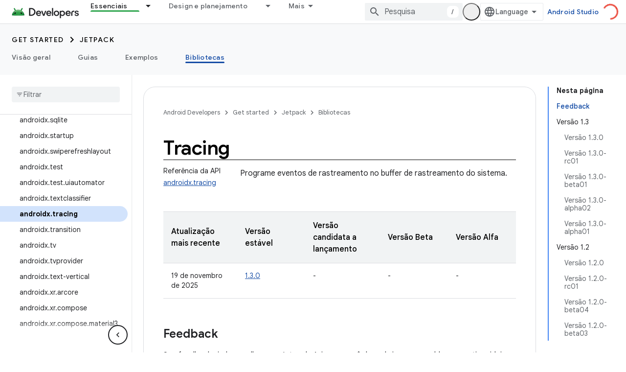

--- FILE ---
content_type: text/html; charset=utf-8
request_url: https://developer.android.google.cn/jetpack/androidx/releases/tracing?hl=pt
body_size: 38916
content:









<!doctype html>
<html 
      lang="pt-BR-x-mtfrom-en"
      dir="ltr">
  <head>
    <meta name="google-signin-client-id" content="721724668570-nbkv1cfusk7kk4eni4pjvepaus73b13t.apps.googleusercontent.com"><meta name="google-signin-scope"
          content="profile email"><meta property="og:site_name" content="Android Developers">
    <meta property="og:type" content="website"><meta name="googlebot" content="noindex"><meta name="theme-color" content="#34a853"><meta charset="utf-8">
    <meta content="IE=Edge" http-equiv="X-UA-Compatible">
    <meta name="viewport" content="width=device-width, initial-scale=1">
    

    <link rel="manifest" href="/_pwa/android/manifest.json"
          crossorigin="use-credentials">
    <link rel="preconnect" href="//www.gstatic.cn" crossorigin>
    <link rel="preconnect" href="//fonts.gstatic.cn" crossorigin>
    <link rel="preconnect" href="//fonts.googleapis.cn" crossorigin>
    <link rel="preconnect" href="//apis.google.com" crossorigin>
    <link rel="preconnect" href="//www.google-analytics.com" crossorigin><link rel="stylesheet" href="//fonts.googleapis.cn/css?family=Google+Sans:400,500,600,700|Google+Sans+Text:400,400italic,500,500italic,600,600italic,700,700italic|Roboto+Mono:400,500,700&display=swap">
      <link rel="stylesheet"
            href="//fonts.googleapis.cn/css2?family=Material+Icons&family=Material+Symbols+Outlined&display=block"><link rel="stylesheet" href="https://www.gstatic.cn/devrel-devsite/prod/v3df8aae39978de8281d519c083a1ff09816fe422ab8f1bf9f8e360a62fb9949d/android/css/app.css">
      
        <link rel="stylesheet" href="https://www.gstatic.cn/devrel-devsite/prod/v3df8aae39978de8281d519c083a1ff09816fe422ab8f1bf9f8e360a62fb9949d/android/css/dark-theme.css" disabled>
      <link rel="shortcut icon" href="https://www.gstatic.cn/devrel-devsite/prod/v3df8aae39978de8281d519c083a1ff09816fe422ab8f1bf9f8e360a62fb9949d/android/images/favicon.svg">
    <link rel="apple-touch-icon" href="https://www.gstatic.cn/devrel-devsite/prod/v3df8aae39978de8281d519c083a1ff09816fe422ab8f1bf9f8e360a62fb9949d/android/images/touchicon-180.png"><link rel="canonical" href="https://developer.android.google.cn/jetpack/androidx/releases/tracing?hl=pt-br">
      <link rel="alternate" hreflang="en-cn"
          href="https://developer.android.google.cn/jetpack/androidx/releases/tracing" /><link rel="alternate" hreflang="x-default" href="https://developer.android.google.cn/jetpack/androidx/releases/tracing" /><link rel="alternate" hreflang="ar-cn"
          href="https://developer.android.google.cn/jetpack/androidx/releases/tracing?hl=ar" /><link rel="alternate" hreflang="bn-cn"
          href="https://developer.android.google.cn/jetpack/androidx/releases/tracing?hl=bn" /><link rel="alternate" hreflang="zh-Hans-cn"
          href="https://developer.android.google.cn/jetpack/androidx/releases/tracing?hl=zh-cn" /><link rel="alternate" hreflang="zh-Hant-cn"
          href="https://developer.android.google.cn/jetpack/androidx/releases/tracing?hl=zh-tw" /><link rel="alternate" hreflang="fa-cn"
          href="https://developer.android.google.cn/jetpack/androidx/releases/tracing?hl=fa" /><link rel="alternate" hreflang="fr-cn"
          href="https://developer.android.google.cn/jetpack/androidx/releases/tracing?hl=fr" /><link rel="alternate" hreflang="de-cn"
          href="https://developer.android.google.cn/jetpack/androidx/releases/tracing?hl=de" /><link rel="alternate" hreflang="he-cn"
          href="https://developer.android.google.cn/jetpack/androidx/releases/tracing?hl=he" /><link rel="alternate" hreflang="hi-cn"
          href="https://developer.android.google.cn/jetpack/androidx/releases/tracing?hl=hi" /><link rel="alternate" hreflang="id-cn"
          href="https://developer.android.google.cn/jetpack/androidx/releases/tracing?hl=id" /><link rel="alternate" hreflang="it-cn"
          href="https://developer.android.google.cn/jetpack/androidx/releases/tracing?hl=it" /><link rel="alternate" hreflang="ja-cn"
          href="https://developer.android.google.cn/jetpack/androidx/releases/tracing?hl=ja" /><link rel="alternate" hreflang="ko-cn"
          href="https://developer.android.google.cn/jetpack/androidx/releases/tracing?hl=ko" /><link rel="alternate" hreflang="pl-cn"
          href="https://developer.android.google.cn/jetpack/androidx/releases/tracing?hl=pl" /><link rel="alternate" hreflang="pt-BR-cn"
          href="https://developer.android.google.cn/jetpack/androidx/releases/tracing?hl=pt-br" /><link rel="alternate" hreflang="ru-cn"
          href="https://developer.android.google.cn/jetpack/androidx/releases/tracing?hl=ru" /><link rel="alternate" hreflang="es-419-cn"
          href="https://developer.android.google.cn/jetpack/androidx/releases/tracing?hl=es-419" /><link rel="alternate" hreflang="th-cn"
          href="https://developer.android.google.cn/jetpack/androidx/releases/tracing?hl=th" /><link rel="alternate" hreflang="tr-cn"
          href="https://developer.android.google.cn/jetpack/androidx/releases/tracing?hl=tr" /><link rel="alternate" hreflang="vi-cn"
          href="https://developer.android.google.cn/jetpack/androidx/releases/tracing?hl=vi" /><link rel="alternate" hreflang="en"
          href="https://developer.android.com/jetpack/androidx/releases/tracing" /><link rel="alternate" hreflang="x-default" href="https://developer.android.com/jetpack/androidx/releases/tracing" /><link rel="alternate" hreflang="ar"
          href="https://developer.android.com/jetpack/androidx/releases/tracing?hl=ar" /><link rel="alternate" hreflang="bn"
          href="https://developer.android.com/jetpack/androidx/releases/tracing?hl=bn" /><link rel="alternate" hreflang="zh-Hans"
          href="https://developer.android.com/jetpack/androidx/releases/tracing?hl=zh-cn" /><link rel="alternate" hreflang="zh-Hant"
          href="https://developer.android.com/jetpack/androidx/releases/tracing?hl=zh-tw" /><link rel="alternate" hreflang="fa"
          href="https://developer.android.com/jetpack/androidx/releases/tracing?hl=fa" /><link rel="alternate" hreflang="fr"
          href="https://developer.android.com/jetpack/androidx/releases/tracing?hl=fr" /><link rel="alternate" hreflang="de"
          href="https://developer.android.com/jetpack/androidx/releases/tracing?hl=de" /><link rel="alternate" hreflang="he"
          href="https://developer.android.com/jetpack/androidx/releases/tracing?hl=he" /><link rel="alternate" hreflang="hi"
          href="https://developer.android.com/jetpack/androidx/releases/tracing?hl=hi" /><link rel="alternate" hreflang="id"
          href="https://developer.android.com/jetpack/androidx/releases/tracing?hl=id" /><link rel="alternate" hreflang="it"
          href="https://developer.android.com/jetpack/androidx/releases/tracing?hl=it" /><link rel="alternate" hreflang="ja"
          href="https://developer.android.com/jetpack/androidx/releases/tracing?hl=ja" /><link rel="alternate" hreflang="ko"
          href="https://developer.android.com/jetpack/androidx/releases/tracing?hl=ko" /><link rel="alternate" hreflang="pl"
          href="https://developer.android.com/jetpack/androidx/releases/tracing?hl=pl" /><link rel="alternate" hreflang="pt-BR"
          href="https://developer.android.com/jetpack/androidx/releases/tracing?hl=pt-br" /><link rel="alternate" hreflang="ru"
          href="https://developer.android.com/jetpack/androidx/releases/tracing?hl=ru" /><link rel="alternate" hreflang="es-419"
          href="https://developer.android.com/jetpack/androidx/releases/tracing?hl=es-419" /><link rel="alternate" hreflang="th"
          href="https://developer.android.com/jetpack/androidx/releases/tracing?hl=th" /><link rel="alternate" hreflang="tr"
          href="https://developer.android.com/jetpack/androidx/releases/tracing?hl=tr" /><link rel="alternate" hreflang="vi"
          href="https://developer.android.com/jetpack/androidx/releases/tracing?hl=vi" /><title>Rastreamento &nbsp;|&nbsp; Jetpack &nbsp;|&nbsp; Android Developers</title>

<meta property="og:title" content="Rastreamento &nbsp;|&nbsp; Jetpack &nbsp;|&nbsp; Android Developers"><meta property="og:url" content="https://developer.android.google.cn/jetpack/androidx/releases/tracing?hl=pt-br"><meta property="og:image" content="https://developer.android.google.cn/static/images/social/android-developers.png?hl=pt">
  <meta property="og:image:width" content="1200">
  <meta property="og:image:height" content="675"><meta property="og:locale" content="pt_br"><meta name="twitter:card" content="summary_large_image"><script type="application/ld+json">
  {
    "@context": "https://schema.org",
    "@type": "Article",
    
    "headline": "Rastreamento"
  }
</script><script type="application/ld+json">
  {
    "@context": "https://schema.org",
    "@type": "BreadcrumbList",
    "itemListElement": [{
      "@type": "ListItem",
      "position": 1,
      "name": "Get started",
      "item": "https://developer.android.google.cn/get-started/overview"
    },{
      "@type": "ListItem",
      "position": 2,
      "name": "Jetpack",
      "item": "https://developer.android.google.cn/jetpack"
    },{
      "@type": "ListItem",
      "position": 3,
      "name": "Rastreamento",
      "item": "https://developer.android.google.cn/jetpack/androidx/releases/tracing"
    }]
  }
  </script><link rel="alternate machine-translated-from" hreflang="en"
        href="https://developer.android.google.cn/jetpack/androidx/releases/tracing?hl=en">
  

  

  

  


    
      <link rel="stylesheet" href="/extras.css"></head>
  <body class="color-scheme--light"
        template="page"
        theme="android-theme"
        type="article"
        
        appearance
        
        layout="docs"
        
        block-apix
        
        
        
        display-toc
        pending>
  
    <devsite-progress type="indeterminate" id="app-progress"></devsite-progress>
  
  
    <a href="#main-content" class="skip-link button">
      
      Ir para o conteúdo principal
    </a>
    <section class="devsite-wrapper">
      <devsite-cookie-notification-bar></devsite-cookie-notification-bar><devsite-header role="banner">
  
    





















<div class="devsite-header--inner" data-nosnippet>
  <div class="devsite-top-logo-row-wrapper-wrapper">
    <div class="devsite-top-logo-row-wrapper">
      <div class="devsite-top-logo-row">
        <button type="button" id="devsite-hamburger-menu"
          class="devsite-header-icon-button button-flat material-icons gc-analytics-event"
          data-category="Site-Wide Custom Events"
          data-label="Navigation menu button"
          visually-hidden
          aria-label="Abrir menu">
        </button>
        
<div class="devsite-product-name-wrapper">

  <a href="/" class="devsite-site-logo-link gc-analytics-event"
   data-category="Site-Wide Custom Events" data-label="Site logo" track-type="globalNav"
   track-name="androidDevelopers" track-metadata-position="nav"
   track-metadata-eventDetail="nav">
  
  <picture>
    
    <source srcset="https://www.gstatic.cn/devrel-devsite/prod/v3df8aae39978de8281d519c083a1ff09816fe422ab8f1bf9f8e360a62fb9949d/android/images/lockup-dark-theme.png"
            media="(prefers-color-scheme: dark)"
            class="devsite-dark-theme">
    
    <img src="https://www.gstatic.cn/devrel-devsite/prod/v3df8aae39978de8281d519c083a1ff09816fe422ab8f1bf9f8e360a62fb9949d/android/images/lockup.png" class="devsite-site-logo" alt="Android Developers">
  </picture>
  
</a>



  
  
  <span class="devsite-product-name">
    <ul class="devsite-breadcrumb-list"
  >
  
  <li class="devsite-breadcrumb-item
             ">
    
    
    
      
      
    
  </li>
  
</ul>
  </span>

</div>
        <div class="devsite-top-logo-row-middle">
          <div class="devsite-header-upper-tabs">
            
              
              
  <devsite-tabs class="upper-tabs">

    <nav class="devsite-tabs-wrapper" aria-label="Guias superiores">
      
        
          <tab class="devsite-dropdown
    devsite-dropdown-full
    devsite-active
    
    ">
  
    <a href="https://developer.android.google.cn/jetpack?hl=pt"
    class="devsite-tabs-content gc-analytics-event android-dropdown-tab"
      track-metadata-eventdetail="https://developer.android.google.cn/jetpack?hl=pt"
    
       track-type="nav"
       track-metadata-position="nav - essenciais"
       track-metadata-module="primary nav"
       aria-label="Essenciais, selected" 
       
         
           data-category="Site-Wide Custom Events"
         
           data-label="Tab: Essenciais"
         
           track-name="essenciais"
         
       >
    Essenciais
  
    </a>
    
      <button
         aria-haspopup="menu"
         aria-expanded="false"
         aria-label="Menu suspenso de Essenciais"
         track-type="nav"
         track-metadata-eventdetail="https://developer.android.google.cn/jetpack?hl=pt"
         track-metadata-position="nav - essenciais"
         track-metadata-module="primary nav"
         
          
            data-category="Site-Wide Custom Events"
          
            data-label="Tab: Essenciais"
          
            track-name="essenciais"
          
        
         class="devsite-tabs-dropdown-toggle devsite-icon devsite-icon-arrow-drop-down"></button>
    
  
  <div class="devsite-tabs-dropdown" role="menu" aria-label="submenu" hidden>
    
    <div class="devsite-tabs-dropdown-content">
      
        <div class="devsite-tabs-dropdown-column
                    android-dropdown android-dropdown-primary android-dropdown-ai">
          
            <ul class="devsite-tabs-dropdown-section
                       ">
              
                <li class="devsite-nav-title" role="heading" tooltip>Criar experiências com IA</li>
              
              
                <li class="devsite-nav-description">Crie apps Android com tecnologia de IA usando as APIs Gemini e muito mais.
</li>
              
              
                <li class="devsite-nav-item">
                  <a href="https://developer.android.google.cn/ai?hl=pt"
                    
                     track-type="nav"
                     track-metadata-eventdetail="https://developer.android.google.cn/ai?hl=pt"
                     track-metadata-position="nav - essenciais"
                     track-metadata-module="tertiary nav"
                     
                       track-metadata-module_headline="criar experiências com ia"
                     
                     tooltip
                  
                    
                     class="button button-primary"
                    
                  >
                    
                    <div class="devsite-nav-item-title">
                      Começar
                    </div>
                    
                  </a>
                </li>
              
            </ul>
          
        </div>
      
        <div class="devsite-tabs-dropdown-column
                    android-dropdown">
          
            <ul class="devsite-tabs-dropdown-section
                       android-dropdown-section-icon android-dropdown-section-icon-launch">
              
                <li class="devsite-nav-title" role="heading" tooltip>Começar</li>
              
              
                <li class="devsite-nav-description">Comece a desenvolver seu primeiro app e aprofunde seus conhecimentos com nossos cursos de treinamento ou explore o desenvolvimento de apps por conta própria.
</li>
              
              
                <li class="devsite-nav-item">
                  <a href="https://developer.android.google.cn/get-started/overview?hl=pt"
                    
                     track-type="nav"
                     track-metadata-eventdetail="https://developer.android.google.cn/get-started/overview?hl=pt"
                     track-metadata-position="nav - essenciais"
                     track-metadata-module="tertiary nav"
                     
                       track-metadata-module_headline="começar"
                     
                     tooltip
                  >
                    
                    <div class="devsite-nav-item-title">
                      Hello World
                    </div>
                    
                  </a>
                </li>
              
                <li class="devsite-nav-item">
                  <a href="https://developer.android.google.cn/courses?hl=pt"
                    
                     track-type="nav"
                     track-metadata-eventdetail="https://developer.android.google.cn/courses?hl=pt"
                     track-metadata-position="nav - essenciais"
                     track-metadata-module="tertiary nav"
                     
                       track-metadata-module_headline="começar"
                     
                     tooltip
                  >
                    
                    <div class="devsite-nav-item-title">
                      Cursos de treinamento
                    </div>
                    
                  </a>
                </li>
              
                <li class="devsite-nav-item">
                  <a href="https://developer.android.google.cn/get-started/codelabs?hl=pt"
                    
                     track-type="nav"
                     track-metadata-eventdetail="https://developer.android.google.cn/get-started/codelabs?hl=pt"
                     track-metadata-position="nav - essenciais"
                     track-metadata-module="tertiary nav"
                     
                       track-metadata-module_headline="começar"
                     
                     tooltip
                  >
                    
                    <div class="devsite-nav-item-title">
                      Tutoriais
                    </div>
                    
                  </a>
                </li>
              
                <li class="devsite-nav-item">
                  <a href="https://developer.android.google.cn/develop/ui/compose/adopt?hl=pt"
                    
                     track-type="nav"
                     track-metadata-eventdetail="https://developer.android.google.cn/develop/ui/compose/adopt?hl=pt"
                     track-metadata-position="nav - essenciais"
                     track-metadata-module="tertiary nav"
                     
                       track-metadata-module_headline="começar"
                     
                     tooltip
                  >
                    
                    <div class="devsite-nav-item-title">
                      Compose para equipes
                    </div>
                    
                  </a>
                </li>
              
                <li class="devsite-nav-item">
                  <a href="https://developer.android.google.cn/kotlin?hl=pt"
                    
                     track-type="nav"
                     track-metadata-eventdetail="https://developer.android.google.cn/kotlin?hl=pt"
                     track-metadata-position="nav - essenciais"
                     track-metadata-module="tertiary nav"
                     
                       track-metadata-module_headline="começar"
                     
                     tooltip
                  >
                    
                    <div class="devsite-nav-item-title">
                      Kotlin para Android
                    </div>
                    
                  </a>
                </li>
              
                <li class="devsite-nav-item">
                  <a href="https://play.google.com/console/about/guides/play-commerce/?hl=pt"
                    
                     track-type="nav"
                     track-metadata-eventdetail="https://play.google.com/console/about/guides/play-commerce/?hl=pt"
                     track-metadata-position="nav - essenciais"
                     track-metadata-module="tertiary nav"
                     
                       track-metadata-module_headline="começar"
                     
                     tooltip
                  >
                    
                    <div class="devsite-nav-item-title">
                      Monetização com o Google Play ↗️
                    </div>
                    
                  </a>
                </li>
              
                <li class="devsite-nav-item">
                  <a href="https://developer.android.google.cn/developer-verification?hl=pt"
                    
                     track-type="nav"
                     track-metadata-eventdetail="https://developer.android.google.cn/developer-verification?hl=pt"
                     track-metadata-position="nav - essenciais"
                     track-metadata-module="tertiary nav"
                     
                       track-metadata-module_headline="começar"
                     
                     tooltip
                  >
                    
                    <div class="devsite-nav-item-title">
                      Verificação de desenvolvedor Android
                    </div>
                    
                  </a>
                </li>
              
            </ul>
          
        </div>
      
        <div class="devsite-tabs-dropdown-column
                    android-dropdown">
          
            <ul class="devsite-tabs-dropdown-section
                       android-dropdown-section-icon android-dropdown-section-icon-multiple-screens">
              
                <li class="devsite-nav-title" role="heading" tooltip>Estender por dispositivo</li>
              
              
                <li class="devsite-nav-description">Crie apps que oferecem aos usuários experiências integradas em smartphones, tablets, relógios, headsets e muito mais.
</li>
              
              
                <li class="devsite-nav-item">
                  <a href="https://developer.android.google.cn/adaptive-apps?hl=pt"
                    
                     track-type="nav"
                     track-metadata-eventdetail="https://developer.android.google.cn/adaptive-apps?hl=pt"
                     track-metadata-position="nav - essenciais"
                     track-metadata-module="tertiary nav"
                     
                       track-metadata-module_headline="estender por dispositivo"
                     
                     tooltip
                  >
                    
                    <div class="devsite-nav-item-title">
                      Apps adaptáveis
                    </div>
                    
                  </a>
                </li>
              
                <li class="devsite-nav-item">
                  <a href="https://developer.android.google.cn/xr?hl=pt"
                    
                     track-type="nav"
                     track-metadata-eventdetail="https://developer.android.google.cn/xr?hl=pt"
                     track-metadata-position="nav - essenciais"
                     track-metadata-module="tertiary nav"
                     
                       track-metadata-module_headline="estender por dispositivo"
                     
                     tooltip
                  >
                    
                    <div class="devsite-nav-item-title">
                      Android XR
                    </div>
                    
                  </a>
                </li>
              
                <li class="devsite-nav-item">
                  <a href="https://developer.android.google.cn/wear?hl=pt"
                    
                     track-type="nav"
                     track-metadata-eventdetail="https://developer.android.google.cn/wear?hl=pt"
                     track-metadata-position="nav - essenciais"
                     track-metadata-module="tertiary nav"
                     
                       track-metadata-module_headline="estender por dispositivo"
                     
                     tooltip
                  >
                    
                    <div class="devsite-nav-item-title">
                      Wear OS
                    </div>
                    
                  </a>
                </li>
              
                <li class="devsite-nav-item">
                  <a href="https://developer.android.google.cn/cars?hl=pt"
                    
                     track-type="nav"
                     track-metadata-eventdetail="https://developer.android.google.cn/cars?hl=pt"
                     track-metadata-position="nav - essenciais"
                     track-metadata-module="tertiary nav"
                     
                       track-metadata-module_headline="estender por dispositivo"
                     
                     tooltip
                  >
                    
                    <div class="devsite-nav-item-title">
                      Android para carros
                    </div>
                    
                  </a>
                </li>
              
                <li class="devsite-nav-item">
                  <a href="https://developer.android.google.cn/tv?hl=pt"
                    
                     track-type="nav"
                     track-metadata-eventdetail="https://developer.android.google.cn/tv?hl=pt"
                     track-metadata-position="nav - essenciais"
                     track-metadata-module="tertiary nav"
                     
                       track-metadata-module_headline="estender por dispositivo"
                     
                     tooltip
                  >
                    
                    <div class="devsite-nav-item-title">
                      Android TV
                    </div>
                    
                  </a>
                </li>
              
                <li class="devsite-nav-item">
                  <a href="https://developer.android.google.cn/chrome-os?hl=pt"
                    
                     track-type="nav"
                     track-metadata-eventdetail="https://developer.android.google.cn/chrome-os?hl=pt"
                     track-metadata-position="nav - essenciais"
                     track-metadata-module="tertiary nav"
                     
                       track-metadata-module_headline="estender por dispositivo"
                     
                     tooltip
                  >
                    
                    <div class="devsite-nav-item-title">
                      ChromeOS
                    </div>
                    
                  </a>
                </li>
              
            </ul>
          
        </div>
      
        <div class="devsite-tabs-dropdown-column
                    android-dropdown">
          
            <ul class="devsite-tabs-dropdown-section
                       android-dropdown-section-icon android-dropdown-section-icon-platform">
              
                <li class="devsite-nav-title" role="heading" tooltip>Desenvolver por categoria</li>
              
              
                <li class="devsite-nav-description">Siga as regras e orientações firmes do Google e aprenda a desenvolver para seu caso de uso.
</li>
              
              
                <li class="devsite-nav-item">
                  <a href="https://developer.android.google.cn/games?hl=pt"
                    
                     track-type="nav"
                     track-metadata-eventdetail="https://developer.android.google.cn/games?hl=pt"
                     track-metadata-position="nav - essenciais"
                     track-metadata-module="tertiary nav"
                     
                       track-metadata-module_headline="desenvolver por categoria"
                     
                     tooltip
                  >
                    
                    <div class="devsite-nav-item-title">
                      Jogos
                    </div>
                    
                  </a>
                </li>
              
                <li class="devsite-nav-item">
                  <a href="https://developer.android.google.cn/media?hl=pt"
                    
                     track-type="nav"
                     track-metadata-eventdetail="https://developer.android.google.cn/media?hl=pt"
                     track-metadata-position="nav - essenciais"
                     track-metadata-module="tertiary nav"
                     
                       track-metadata-module_headline="desenvolver por categoria"
                     
                     tooltip
                  >
                    
                    <div class="devsite-nav-item-title">
                      Câmera e mídia
                    </div>
                    
                  </a>
                </li>
              
                <li class="devsite-nav-item">
                  <a href="https://developer.android.google.cn/social-and-messaging?hl=pt"
                    
                     track-type="nav"
                     track-metadata-eventdetail="https://developer.android.google.cn/social-and-messaging?hl=pt"
                     track-metadata-position="nav - essenciais"
                     track-metadata-module="tertiary nav"
                     
                       track-metadata-module_headline="desenvolver por categoria"
                     
                     tooltip
                  >
                    
                    <div class="devsite-nav-item-title">
                      Redes sociais e mensagens
                    </div>
                    
                  </a>
                </li>
              
                <li class="devsite-nav-item">
                  <a href="https://developer.android.google.cn/health-and-fitness?hl=pt"
                    
                     track-type="nav"
                     track-metadata-eventdetail="https://developer.android.google.cn/health-and-fitness?hl=pt"
                     track-metadata-position="nav - essenciais"
                     track-metadata-module="tertiary nav"
                     
                       track-metadata-module_headline="desenvolver por categoria"
                     
                     tooltip
                  >
                    
                    <div class="devsite-nav-item-title">
                      Saúde e fitness
                    </div>
                    
                  </a>
                </li>
              
                <li class="devsite-nav-item">
                  <a href="https://developer.android.google.cn/productivity?hl=pt"
                    
                     track-type="nav"
                     track-metadata-eventdetail="https://developer.android.google.cn/productivity?hl=pt"
                     track-metadata-position="nav - essenciais"
                     track-metadata-module="tertiary nav"
                     
                       track-metadata-module_headline="desenvolver por categoria"
                     
                     tooltip
                  >
                    
                    <div class="devsite-nav-item-title">
                      Produtividade
                    </div>
                    
                  </a>
                </li>
              
                <li class="devsite-nav-item">
                  <a href="https://developer.android.google.cn/work/overview?hl=pt"
                    
                     track-type="nav"
                     track-metadata-eventdetail="https://developer.android.google.cn/work/overview?hl=pt"
                     track-metadata-position="nav - essenciais"
                     track-metadata-module="tertiary nav"
                     
                       track-metadata-module_headline="desenvolver por categoria"
                     
                     tooltip
                  >
                    
                    <div class="devsite-nav-item-title">
                      Apps empresariais
                    </div>
                    
                  </a>
                </li>
              
            </ul>
          
        </div>
      
        <div class="devsite-tabs-dropdown-column
                    android-dropdown">
          
            <ul class="devsite-tabs-dropdown-section
                       android-dropdown-section-icon android-dropdown-section-icon-stars">
              
                <li class="devsite-nav-title" role="heading" tooltip>Fique por dentro</li>
              
              
                <li class="devsite-nav-description">Fique por dentro dos lançamentos mais recentes ao longo do ano, participe dos nossos programas de testes e envie seu feedback.
</li>
              
              
                <li class="devsite-nav-item">
                  <a href="https://developer.android.google.cn/latest-updates?hl=pt"
                    
                     track-type="nav"
                     track-metadata-eventdetail="https://developer.android.google.cn/latest-updates?hl=pt"
                     track-metadata-position="nav - essenciais"
                     track-metadata-module="tertiary nav"
                     
                       track-metadata-module_headline="fique por dentro"
                     
                     tooltip
                  >
                    
                    <div class="devsite-nav-item-title">
                      Últimas atualizações
                    </div>
                    
                  </a>
                </li>
              
                <li class="devsite-nav-item">
                  <a href="https://developer.android.google.cn/latest-updates/experimental?hl=pt"
                    
                     track-type="nav"
                     track-metadata-eventdetail="https://developer.android.google.cn/latest-updates/experimental?hl=pt"
                     track-metadata-position="nav - essenciais"
                     track-metadata-module="tertiary nav"
                     
                       track-metadata-module_headline="fique por dentro"
                     
                     tooltip
                  >
                    
                    <div class="devsite-nav-item-title">
                      Atualizações experimentais
                    </div>
                    
                  </a>
                </li>
              
                <li class="devsite-nav-item">
                  <a href="https://developer.android.google.cn/studio/preview?hl=pt"
                    
                     track-type="nav"
                     track-metadata-eventdetail="https://developer.android.google.cn/studio/preview?hl=pt"
                     track-metadata-position="nav - essenciais"
                     track-metadata-module="tertiary nav"
                     
                       track-metadata-module_headline="fique por dentro"
                     
                     tooltip
                  >
                    
                    <div class="devsite-nav-item-title">
                      Prévia do Android Studio
                    </div>
                    
                  </a>
                </li>
              
                <li class="devsite-nav-item">
                  <a href="https://developer.android.google.cn/jetpack/androidx/versions?hl=pt"
                    
                     track-type="nav"
                     track-metadata-eventdetail="https://developer.android.google.cn/jetpack/androidx/versions?hl=pt"
                     track-metadata-position="nav - essenciais"
                     track-metadata-module="tertiary nav"
                     
                       track-metadata-module_headline="fique por dentro"
                     
                     tooltip
                  >
                    
                    <div class="devsite-nav-item-title">
                      Bibliotecas Jetpack e Compose
                    </div>
                    
                  </a>
                </li>
              
                <li class="devsite-nav-item">
                  <a href="https://developer.android.google.cn/training/wearables/versions/latest?hl=pt"
                    
                     track-type="nav"
                     track-metadata-eventdetail="https://developer.android.google.cn/training/wearables/versions/latest?hl=pt"
                     track-metadata-position="nav - essenciais"
                     track-metadata-module="tertiary nav"
                     
                       track-metadata-module_headline="fique por dentro"
                     
                     tooltip
                  >
                    
                    <div class="devsite-nav-item-title">
                      Versões do Wear OS
                    </div>
                    
                  </a>
                </li>
              
                <li class="devsite-nav-item">
                  <a href="https://developer.android.google.cn/design-for-safety/privacy-sandbox?hl=pt"
                    
                     track-type="nav"
                     track-metadata-eventdetail="https://developer.android.google.cn/design-for-safety/privacy-sandbox?hl=pt"
                     track-metadata-position="nav - essenciais"
                     track-metadata-module="tertiary nav"
                     
                       track-metadata-module_headline="fique por dentro"
                     
                     tooltip
                  >
                    
                    <div class="devsite-nav-item-title">
                      Sandbox de privacidade ↗️
                    </div>
                    
                  </a>
                </li>
              
            </ul>
          
        </div>
      
    </div>
  </div>
</tab>
        
      
        
          <tab class="devsite-dropdown
    devsite-dropdown-full
    
    
    ">
  
    <a href="https://developer.android.google.cn/design?hl=pt"
    class="devsite-tabs-content gc-analytics-event android-dropdown-tab"
      track-metadata-eventdetail="https://developer.android.google.cn/design?hl=pt"
    
       track-type="nav"
       track-metadata-position="nav - design e planejamento"
       track-metadata-module="primary nav"
       
       
         
           data-category="Site-Wide Custom Events"
         
           data-label="Tab: Design e planejamento"
         
           track-name="design e planejamento"
         
       >
    Design e planejamento
  
    </a>
    
      <button
         aria-haspopup="menu"
         aria-expanded="false"
         aria-label="Menu suspenso de Design e planejamento"
         track-type="nav"
         track-metadata-eventdetail="https://developer.android.google.cn/design?hl=pt"
         track-metadata-position="nav - design e planejamento"
         track-metadata-module="primary nav"
         
          
            data-category="Site-Wide Custom Events"
          
            data-label="Tab: Design e planejamento"
          
            track-name="design e planejamento"
          
        
         class="devsite-tabs-dropdown-toggle devsite-icon devsite-icon-arrow-drop-down"></button>
    
  
  <div class="devsite-tabs-dropdown" role="menu" aria-label="submenu" hidden>
    
    <div class="devsite-tabs-dropdown-content">
      
        <div class="devsite-tabs-dropdown-column
                    android-dropdown android-dropdown-primary android-dropdown-mad">
          
            <ul class="devsite-tabs-dropdown-section
                       ">
              
                <li class="devsite-nav-title" role="heading" tooltip>Experiências excelentes</li>
              
              
                <li class="devsite-nav-description">Crie experiências de alto nível para seus melhores usuários.
</li>
              
              
                <li class="devsite-nav-item">
                  <a href="https://developer.android.google.cn/quality/excellent?hl=pt"
                    
                     track-type="nav"
                     track-metadata-eventdetail="https://developer.android.google.cn/quality/excellent?hl=pt"
                     track-metadata-position="nav - design e planejamento"
                     track-metadata-module="tertiary nav"
                     
                       track-metadata-module_headline="experiências excelentes"
                     
                     tooltip
                  
                    
                     class="button button-primary"
                    
                  >
                    
                    <div class="devsite-nav-item-title">
                      Saiba mais
                    </div>
                    
                  </a>
                </li>
              
            </ul>
          
        </div>
      
        <div class="devsite-tabs-dropdown-column
                    android-dropdown">
          
            <ul class="devsite-tabs-dropdown-section
                       android-dropdown-section-icon android-dropdown-section-icon-layout">
              
                <li class="devsite-nav-title" role="heading" tooltip>Design da interface</li>
              
              
                <li class="devsite-nav-description">Projete uma incrível interface do usuário seguindo as práticas recomendadas do Android.</li>
              
              
                <li class="devsite-nav-item">
                  <a href="https://developer.android.google.cn/design/ui?hl=pt"
                    
                     track-type="nav"
                     track-metadata-eventdetail="https://developer.android.google.cn/design/ui?hl=pt"
                     track-metadata-position="nav - design e planejamento"
                     track-metadata-module="tertiary nav"
                     
                       track-metadata-module_headline="design da interface"
                     
                     tooltip
                  >
                    
                    <div class="devsite-nav-item-title">
                      Design para Android
                    </div>
                    
                  </a>
                </li>
              
                <li class="devsite-nav-item">
                  <a href="https://developer.android.google.cn/design/ui/mobile?hl=pt"
                    
                     track-type="nav"
                     track-metadata-eventdetail="https://developer.android.google.cn/design/ui/mobile?hl=pt"
                     track-metadata-position="nav - design e planejamento"
                     track-metadata-module="tertiary nav"
                     
                       track-metadata-module_headline="design da interface"
                     
                     tooltip
                  >
                    
                    <div class="devsite-nav-item-title">
                      Dispositivos móveis
                    </div>
                    
                  </a>
                </li>
              
                <li class="devsite-nav-item">
                  <a href="https://developer.android.google.cn/design/ui/large-screens?hl=pt"
                    
                     track-type="nav"
                     track-metadata-eventdetail="https://developer.android.google.cn/design/ui/large-screens?hl=pt"
                     track-metadata-position="nav - design e planejamento"
                     track-metadata-module="tertiary nav"
                     
                       track-metadata-module_headline="design da interface"
                     
                     tooltip
                  >
                    
                    <div class="devsite-nav-item-title">
                      Interface adaptável
                    </div>
                    
                  </a>
                </li>
              
                <li class="devsite-nav-item">
                  <a href="https://developer.android.google.cn/design/ui/xr?hl=pt"
                    
                     track-type="nav"
                     track-metadata-eventdetail="https://developer.android.google.cn/design/ui/xr?hl=pt"
                     track-metadata-position="nav - design e planejamento"
                     track-metadata-module="tertiary nav"
                     
                       track-metadata-module_headline="design da interface"
                     
                     tooltip
                  >
                    
                    <div class="devsite-nav-item-title">
                      Headsets e óculos XR
                    </div>
                    
                  </a>
                </li>
              
                <li class="devsite-nav-item">
                  <a href="https://developer.android.google.cn/design/ui/ai-glasses?hl=pt"
                    
                     track-type="nav"
                     track-metadata-eventdetail="https://developer.android.google.cn/design/ui/ai-glasses?hl=pt"
                     track-metadata-position="nav - design e planejamento"
                     track-metadata-module="tertiary nav"
                     
                       track-metadata-module_headline="design da interface"
                     
                     tooltip
                  >
                    
                    <div class="devsite-nav-item-title">
                      Óculos de IA
                    </div>
                    
                  </a>
                </li>
              
                <li class="devsite-nav-item">
                  <a href="https://developer.android.google.cn/design/ui/widget?hl=pt"
                    
                     track-type="nav"
                     track-metadata-eventdetail="https://developer.android.google.cn/design/ui/widget?hl=pt"
                     track-metadata-position="nav - design e planejamento"
                     track-metadata-module="tertiary nav"
                     
                       track-metadata-module_headline="design da interface"
                     
                     tooltip
                  >
                    
                    <div class="devsite-nav-item-title">
                      Widgets
                    </div>
                    
                  </a>
                </li>
              
                <li class="devsite-nav-item">
                  <a href="https://developer.android.google.cn/design/ui/wear?hl=pt"
                    
                     track-type="nav"
                     track-metadata-eventdetail="https://developer.android.google.cn/design/ui/wear?hl=pt"
                     track-metadata-position="nav - design e planejamento"
                     track-metadata-module="tertiary nav"
                     
                       track-metadata-module_headline="design da interface"
                     
                     tooltip
                  >
                    
                    <div class="devsite-nav-item-title">
                      Wear OS
                    </div>
                    
                  </a>
                </li>
              
                <li class="devsite-nav-item">
                  <a href="https://developer.android.google.cn/design/ui/tv?hl=pt"
                    
                     track-type="nav"
                     track-metadata-eventdetail="https://developer.android.google.cn/design/ui/tv?hl=pt"
                     track-metadata-position="nav - design e planejamento"
                     track-metadata-module="tertiary nav"
                     
                       track-metadata-module_headline="design da interface"
                     
                     tooltip
                  >
                    
                    <div class="devsite-nav-item-title">
                      Android TV
                    </div>
                    
                  </a>
                </li>
              
                <li class="devsite-nav-item">
                  <a href="https://developer.android.google.cn/design/ui/cars?hl=pt"
                    
                     track-type="nav"
                     track-metadata-eventdetail="https://developer.android.google.cn/design/ui/cars?hl=pt"
                     track-metadata-position="nav - design e planejamento"
                     track-metadata-module="tertiary nav"
                     
                       track-metadata-module_headline="design da interface"
                     
                     tooltip
                  >
                    
                    <div class="devsite-nav-item-title">
                      Android para carros
                    </div>
                    
                  </a>
                </li>
              
            </ul>
          
        </div>
      
        <div class="devsite-tabs-dropdown-column
                    android-dropdown">
          
            <ul class="devsite-tabs-dropdown-section
                       android-dropdown-section-icon android-dropdown-section-icon-design">
              
                <li class="devsite-nav-title" role="heading" tooltip>Arquitetura</li>
              
              
                <li class="devsite-nav-description">Projete uma lógica e serviços de app robustos, testáveis e de fácil manutenção.</li>
              
              
                <li class="devsite-nav-item">
                  <a href="https://developer.android.google.cn/topic/architecture/intro?hl=pt"
                    
                     track-type="nav"
                     track-metadata-eventdetail="https://developer.android.google.cn/topic/architecture/intro?hl=pt"
                     track-metadata-position="nav - design e planejamento"
                     track-metadata-module="tertiary nav"
                     
                       track-metadata-module_headline="arquitetura"
                     
                     tooltip
                  >
                    
                    <div class="devsite-nav-item-title">
                      Introdução
                    </div>
                    
                  </a>
                </li>
              
                <li class="devsite-nav-item">
                  <a href="https://developer.android.google.cn/topic/libraries/view-binding?hl=pt"
                    
                     track-type="nav"
                     track-metadata-eventdetail="https://developer.android.google.cn/topic/libraries/view-binding?hl=pt"
                     track-metadata-position="nav - design e planejamento"
                     track-metadata-module="tertiary nav"
                     
                       track-metadata-module_headline="arquitetura"
                     
                     tooltip
                  >
                    
                    <div class="devsite-nav-item-title">
                      Bibliotecas
                    </div>
                    
                  </a>
                </li>
              
                <li class="devsite-nav-item">
                  <a href="https://developer.android.google.cn/guide/navigation/navigation-principles?hl=pt"
                    
                     track-type="nav"
                     track-metadata-eventdetail="https://developer.android.google.cn/guide/navigation/navigation-principles?hl=pt"
                     track-metadata-position="nav - design e planejamento"
                     track-metadata-module="tertiary nav"
                     
                       track-metadata-module_headline="arquitetura"
                     
                     tooltip
                  >
                    
                    <div class="devsite-nav-item-title">
                      Navegação
                    </div>
                    
                  </a>
                </li>
              
                <li class="devsite-nav-item">
                  <a href="https://developer.android.google.cn/topic/modularization?hl=pt"
                    
                     track-type="nav"
                     track-metadata-eventdetail="https://developer.android.google.cn/topic/modularization?hl=pt"
                     track-metadata-position="nav - design e planejamento"
                     track-metadata-module="tertiary nav"
                     
                       track-metadata-module_headline="arquitetura"
                     
                     tooltip
                  >
                    
                    <div class="devsite-nav-item-title">
                      Modularização
                    </div>
                    
                  </a>
                </li>
              
                <li class="devsite-nav-item">
                  <a href="https://developer.android.google.cn/training/testing/fundamentals?hl=pt"
                    
                     track-type="nav"
                     track-metadata-eventdetail="https://developer.android.google.cn/training/testing/fundamentals?hl=pt"
                     track-metadata-position="nav - design e planejamento"
                     track-metadata-module="tertiary nav"
                     
                       track-metadata-module_headline="arquitetura"
                     
                     tooltip
                  >
                    
                    <div class="devsite-nav-item-title">
                      Testes
                    </div>
                    
                  </a>
                </li>
              
                <li class="devsite-nav-item">
                  <a href="https://developer.android.google.cn/kotlin/multiplatform?hl=pt"
                    
                     track-type="nav"
                     track-metadata-eventdetail="https://developer.android.google.cn/kotlin/multiplatform?hl=pt"
                     track-metadata-position="nav - design e planejamento"
                     track-metadata-module="tertiary nav"
                     
                       track-metadata-module_headline="arquitetura"
                     
                     tooltip
                  >
                    
                    <div class="devsite-nav-item-title">
                      Kotlin Multiplatform
                    </div>
                    
                  </a>
                </li>
              
            </ul>
          
        </div>
      
        <div class="devsite-tabs-dropdown-column
                    android-dropdown">
          
            <ul class="devsite-tabs-dropdown-section
                       android-dropdown-section-icon android-dropdown-section-icon-vitals">
              
                <li class="devsite-nav-title" role="heading" tooltip>Qualidade</li>
              
              
                <li class="devsite-nav-description">Planeje a qualidade do app e siga as diretrizes da Play Store.</li>
              
              
                <li class="devsite-nav-item">
                  <a href="https://developer.android.google.cn/quality?hl=pt"
                    
                     track-type="nav"
                     track-metadata-eventdetail="https://developer.android.google.cn/quality?hl=pt"
                     track-metadata-position="nav - design e planejamento"
                     track-metadata-module="tertiary nav"
                     
                       track-metadata-module_headline="qualidade"
                     
                     tooltip
                  >
                    
                    <div class="devsite-nav-item-title">
                      Visão geral
                    </div>
                    
                  </a>
                </li>
              
                <li class="devsite-nav-item">
                  <a href="https://developer.android.google.cn/quality/core-value?hl=pt"
                    
                     track-type="nav"
                     track-metadata-eventdetail="https://developer.android.google.cn/quality/core-value?hl=pt"
                     track-metadata-position="nav - design e planejamento"
                     track-metadata-module="tertiary nav"
                     
                       track-metadata-module_headline="qualidade"
                     
                     tooltip
                  >
                    
                    <div class="devsite-nav-item-title">
                      Valor principal
                    </div>
                    
                  </a>
                </li>
              
                <li class="devsite-nav-item">
                  <a href="https://developer.android.google.cn/quality/user-experience?hl=pt"
                    
                     track-type="nav"
                     track-metadata-eventdetail="https://developer.android.google.cn/quality/user-experience?hl=pt"
                     track-metadata-position="nav - design e planejamento"
                     track-metadata-module="tertiary nav"
                     
                       track-metadata-module_headline="qualidade"
                     
                     tooltip
                  >
                    
                    <div class="devsite-nav-item-title">
                      Experiência do usuário
                    </div>
                    
                  </a>
                </li>
              
                <li class="devsite-nav-item">
                  <a href="https://developer.android.google.cn/guide/topics/ui/accessibility?hl=pt"
                    
                     track-type="nav"
                     track-metadata-eventdetail="https://developer.android.google.cn/guide/topics/ui/accessibility?hl=pt"
                     track-metadata-position="nav - design e planejamento"
                     track-metadata-module="tertiary nav"
                     
                       track-metadata-module_headline="qualidade"
                     
                     tooltip
                  >
                    
                    <div class="devsite-nav-item-title">
                      Acessibilidade
                    </div>
                    
                  </a>
                </li>
              
                <li class="devsite-nav-item">
                  <a href="https://developer.android.google.cn/quality/technical?hl=pt"
                    
                     track-type="nav"
                     track-metadata-eventdetail="https://developer.android.google.cn/quality/technical?hl=pt"
                     track-metadata-position="nav - design e planejamento"
                     track-metadata-module="tertiary nav"
                     
                       track-metadata-module_headline="qualidade"
                     
                     tooltip
                  >
                    
                    <div class="devsite-nav-item-title">
                      Qualidade técnica
                    </div>
                    
                  </a>
                </li>
              
                <li class="devsite-nav-item">
                  <a href="https://developer.android.google.cn/quality/excellent?hl=pt"
                    
                     track-type="nav"
                     track-metadata-eventdetail="https://developer.android.google.cn/quality/excellent?hl=pt"
                     track-metadata-position="nav - design e planejamento"
                     track-metadata-module="tertiary nav"
                     
                       track-metadata-module_headline="qualidade"
                     
                     tooltip
                  >
                    
                    <div class="devsite-nav-item-title">
                      Experiências excelentes
                    </div>
                    
                  </a>
                </li>
              
            </ul>
          
        </div>
      
        <div class="devsite-tabs-dropdown-column
                    android-dropdown">
          
            <ul class="devsite-tabs-dropdown-section
                       android-dropdown-section-icon android-dropdown-section-icon-security-2">
              
                <li class="devsite-nav-title" role="heading" tooltip>Segurança</li>
              
              
                <li class="devsite-nav-description">Proteja os usuários contra ameaças e garanta uma experiência segura no Android.</li>
              
              
                <li class="devsite-nav-item">
                  <a href="https://developer.android.google.cn/security?hl=pt"
                    
                     track-type="nav"
                     track-metadata-eventdetail="https://developer.android.google.cn/security?hl=pt"
                     track-metadata-position="nav - design e planejamento"
                     track-metadata-module="tertiary nav"
                     
                       track-metadata-module_headline="segurança"
                     
                     tooltip
                  >
                    
                    <div class="devsite-nav-item-title">
                      Visão geral
                    </div>
                    
                  </a>
                </li>
              
                <li class="devsite-nav-item">
                  <a href="https://developer.android.google.cn/privacy?hl=pt"
                    
                     track-type="nav"
                     track-metadata-eventdetail="https://developer.android.google.cn/privacy?hl=pt"
                     track-metadata-position="nav - design e planejamento"
                     track-metadata-module="tertiary nav"
                     
                       track-metadata-module_headline="segurança"
                     
                     tooltip
                  >
                    
                    <div class="devsite-nav-item-title">
                      Privacidade
                    </div>
                    
                  </a>
                </li>
              
                <li class="devsite-nav-item">
                  <a href="https://developer.android.google.cn/privacy?hl=pt#app-permissions"
                    
                     track-type="nav"
                     track-metadata-eventdetail="https://developer.android.google.cn/privacy?hl=pt#app-permissions"
                     track-metadata-position="nav - design e planejamento"
                     track-metadata-module="tertiary nav"
                     
                       track-metadata-module_headline="segurança"
                     
                     tooltip
                  >
                    
                    <div class="devsite-nav-item-title">
                      Permissões
                    </div>
                    
                  </a>
                </li>
              
                <li class="devsite-nav-item">
                  <a href="https://developer.android.google.cn/identity?hl=pt"
                    
                     track-type="nav"
                     track-metadata-eventdetail="https://developer.android.google.cn/identity?hl=pt"
                     track-metadata-position="nav - design e planejamento"
                     track-metadata-module="tertiary nav"
                     
                       track-metadata-module_headline="segurança"
                     
                     tooltip
                  >
                    
                    <div class="devsite-nav-item-title">
                      Identidade
                    </div>
                    
                  </a>
                </li>
              
                <li class="devsite-nav-item">
                  <a href="https://developer.android.google.cn/security/fraud-prevention?hl=pt"
                    
                     track-type="nav"
                     track-metadata-eventdetail="https://developer.android.google.cn/security/fraud-prevention?hl=pt"
                     track-metadata-position="nav - design e planejamento"
                     track-metadata-module="tertiary nav"
                     
                       track-metadata-module_headline="segurança"
                     
                     tooltip
                  >
                    
                    <div class="devsite-nav-item-title">
                      Prevenção contra fraude
                    </div>
                    
                  </a>
                </li>
              
            </ul>
          
        </div>
      
    </div>
  </div>
</tab>
        
      
        
          <tab class="devsite-dropdown
    devsite-dropdown-full
    
    
    ">
  
    <a href="https://developer.android.google.cn/develop?hl=pt"
    class="devsite-tabs-content gc-analytics-event android-dropdown-tab"
      track-metadata-eventdetail="https://developer.android.google.cn/develop?hl=pt"
    
       track-type="nav"
       track-metadata-position="nav - desenvolver"
       track-metadata-module="primary nav"
       
       
         
           data-category="Site-Wide Custom Events"
         
           data-label="Tab: Desenvolver"
         
           track-name="desenvolver"
         
       >
    Desenvolver
  
    </a>
    
      <button
         aria-haspopup="menu"
         aria-expanded="false"
         aria-label="Menu suspenso de Desenvolver"
         track-type="nav"
         track-metadata-eventdetail="https://developer.android.google.cn/develop?hl=pt"
         track-metadata-position="nav - desenvolver"
         track-metadata-module="primary nav"
         
          
            data-category="Site-Wide Custom Events"
          
            data-label="Tab: Desenvolver"
          
            track-name="desenvolver"
          
        
         class="devsite-tabs-dropdown-toggle devsite-icon devsite-icon-arrow-drop-down"></button>
    
  
  <div class="devsite-tabs-dropdown" role="menu" aria-label="submenu" hidden>
    
    <div class="devsite-tabs-dropdown-content">
      
        <div class="devsite-tabs-dropdown-column
                    android-dropdown android-dropdown-primary android-dropdown-studio">
          
            <ul class="devsite-tabs-dropdown-section
                       ">
              
                <li class="devsite-nav-title" role="heading" tooltip>Gemini no Android Studio</li>
              
              
                <li class="devsite-nav-description">Seu parceiro de desenvolvimento de IA para desenvolvimento em Android.
</li>
              
              
                <li class="devsite-nav-item">
                  <a href="https://developer.android.google.cn/gemini-in-android?hl=pt"
                    
                     track-type="nav"
                     track-metadata-eventdetail="https://developer.android.google.cn/gemini-in-android?hl=pt"
                     track-metadata-position="nav - desenvolver"
                     track-metadata-module="tertiary nav"
                     
                       track-metadata-module_headline="gemini no android studio"
                     
                     tooltip
                  
                    
                     class="button button-primary"
                    
                  >
                    
                    <div class="devsite-nav-item-title">
                      Saiba mais
                    </div>
                    
                  </a>
                </li>
              
                <li class="devsite-nav-item">
                  <a href="https://developer.android.google.cn/studio?hl=pt"
                    
                     track-type="nav"
                     track-metadata-eventdetail="https://developer.android.google.cn/studio?hl=pt"
                     track-metadata-position="nav - desenvolver"
                     track-metadata-module="tertiary nav"
                     
                       track-metadata-module_headline="gemini no android studio"
                     
                     tooltip
                  
                    
                     class="button button-white"
                    
                  >
                    
                    <div class="devsite-nav-item-title">
                      Instalar o Android Studio
                    </div>
                    
                  </a>
                </li>
              
            </ul>
          
        </div>
      
        <div class="devsite-tabs-dropdown-column
                    android-dropdown">
          
            <ul class="devsite-tabs-dropdown-section
                       android-dropdown-section-icon android-dropdown-section-icon-flag">
              
                <li class="devsite-nav-title" role="heading" tooltip>Áreas principais</li>
              
              
                <li class="devsite-nav-description">Acesse exemplos e documentos dos recursos necessários.</li>
              
              
                <li class="devsite-nav-item">
                  <a href="https://developer.android.google.cn/samples?hl=pt"
                    
                     track-type="nav"
                     track-metadata-eventdetail="https://developer.android.google.cn/samples?hl=pt"
                     track-metadata-position="nav - desenvolver"
                     track-metadata-module="tertiary nav"
                     
                       track-metadata-module_headline="áreas principais"
                     
                     tooltip
                  >
                    
                    <div class="devsite-nav-item-title">
                      Exemplos
                    </div>
                    
                  </a>
                </li>
              
                <li class="devsite-nav-item">
                  <a href="https://developer.android.google.cn/develop/ui?hl=pt"
                    
                     track-type="nav"
                     track-metadata-eventdetail="https://developer.android.google.cn/develop/ui?hl=pt"
                     track-metadata-position="nav - desenvolver"
                     track-metadata-module="tertiary nav"
                     
                       track-metadata-module_headline="áreas principais"
                     
                     tooltip
                  >
                    
                    <div class="devsite-nav-item-title">
                      Interfaces do usuário
                    </div>
                    
                  </a>
                </li>
              
                <li class="devsite-nav-item">
                  <a href="https://developer.android.google.cn/develop/background-work?hl=pt"
                    
                     track-type="nav"
                     track-metadata-eventdetail="https://developer.android.google.cn/develop/background-work?hl=pt"
                     track-metadata-position="nav - desenvolver"
                     track-metadata-module="tertiary nav"
                     
                       track-metadata-module_headline="áreas principais"
                     
                     tooltip
                  >
                    
                    <div class="devsite-nav-item-title">
                      Trabalho em segundo plano
                    </div>
                    
                  </a>
                </li>
              
                <li class="devsite-nav-item">
                  <a href="https://developer.android.google.cn/guide/topics/data?hl=pt"
                    
                     track-type="nav"
                     track-metadata-eventdetail="https://developer.android.google.cn/guide/topics/data?hl=pt"
                     track-metadata-position="nav - desenvolver"
                     track-metadata-module="tertiary nav"
                     
                       track-metadata-module_headline="áreas principais"
                     
                     tooltip
                  >
                    
                    <div class="devsite-nav-item-title">
                      Dados e arquivos
                    </div>
                    
                  </a>
                </li>
              
                <li class="devsite-nav-item">
                  <a href="https://developer.android.google.cn/develop/connectivity?hl=pt"
                    
                     track-type="nav"
                     track-metadata-eventdetail="https://developer.android.google.cn/develop/connectivity?hl=pt"
                     track-metadata-position="nav - desenvolver"
                     track-metadata-module="tertiary nav"
                     
                       track-metadata-module_headline="áreas principais"
                     
                     tooltip
                  >
                    
                    <div class="devsite-nav-item-title">
                      Conectividade
                    </div>
                    
                  </a>
                </li>
              
                <li class="devsite-nav-item">
                  <a href="https://developer.android.google.cn/develop?hl=pt#core-areas"
                    
                     track-type="nav"
                     track-metadata-eventdetail="https://developer.android.google.cn/develop?hl=pt#core-areas"
                     track-metadata-position="nav - desenvolver"
                     track-metadata-module="tertiary nav"
                     
                       track-metadata-module_headline="áreas principais"
                     
                     tooltip
                  >
                    
                    <div class="devsite-nav-item-title">
                      Todas as áreas principais ⤵️
                    </div>
                    
                  </a>
                </li>
              
            </ul>
          
        </div>
      
        <div class="devsite-tabs-dropdown-column
                    android-dropdown">
          
            <ul class="devsite-tabs-dropdown-section
                       android-dropdown-section-icon android-dropdown-section-icon-tools-2">
              
                <li class="devsite-nav-title" role="heading" tooltip>Ferramentas e fluxo de trabalho</li>
              
              
                <li class="devsite-nav-description">Use o ambiente de desenvolvimento integrado para programar e criar seu app ou crie seu próprio pipeline.</li>
              
              
                <li class="devsite-nav-item">
                  <a href="https://developer.android.google.cn/studio/write?hl=pt"
                    
                     track-type="nav"
                     track-metadata-eventdetail="https://developer.android.google.cn/studio/write?hl=pt"
                     track-metadata-position="nav - desenvolver"
                     track-metadata-module="tertiary nav"
                     
                       track-metadata-module_headline="ferramentas e fluxo de trabalho"
                     
                     tooltip
                  >
                    
                    <div class="devsite-nav-item-title">
                      Programar e depurar código
                    </div>
                    
                  </a>
                </li>
              
                <li class="devsite-nav-item">
                  <a href="https://developer.android.google.cn/build/gradle-build-overview?hl=pt"
                    
                     track-type="nav"
                     track-metadata-eventdetail="https://developer.android.google.cn/build/gradle-build-overview?hl=pt"
                     track-metadata-position="nav - desenvolver"
                     track-metadata-module="tertiary nav"
                     
                       track-metadata-module_headline="ferramentas e fluxo de trabalho"
                     
                     tooltip
                  >
                    
                    <div class="devsite-nav-item-title">
                      Projetos de build
                    </div>
                    
                  </a>
                </li>
              
                <li class="devsite-nav-item">
                  <a href="https://developer.android.google.cn/training/testing?hl=pt"
                    
                     track-type="nav"
                     track-metadata-eventdetail="https://developer.android.google.cn/training/testing?hl=pt"
                     track-metadata-position="nav - desenvolver"
                     track-metadata-module="tertiary nav"
                     
                       track-metadata-module_headline="ferramentas e fluxo de trabalho"
                     
                     tooltip
                  >
                    
                    <div class="devsite-nav-item-title">
                      Testar seu app
                    </div>
                    
                  </a>
                </li>
              
                <li class="devsite-nav-item">
                  <a href="https://developer.android.google.cn/topic/performance/overview?hl=pt"
                    
                     track-type="nav"
                     track-metadata-eventdetail="https://developer.android.google.cn/topic/performance/overview?hl=pt"
                     track-metadata-position="nav - desenvolver"
                     track-metadata-module="tertiary nav"
                     
                       track-metadata-module_headline="ferramentas e fluxo de trabalho"
                     
                     tooltip
                  >
                    
                    <div class="devsite-nav-item-title">
                      Desempenho
                    </div>
                    
                  </a>
                </li>
              
                <li class="devsite-nav-item">
                  <a href="https://developer.android.google.cn/tools?hl=pt"
                    
                     track-type="nav"
                     track-metadata-eventdetail="https://developer.android.google.cn/tools?hl=pt"
                     track-metadata-position="nav - desenvolver"
                     track-metadata-module="tertiary nav"
                     
                       track-metadata-module_headline="ferramentas e fluxo de trabalho"
                     
                     tooltip
                  >
                    
                    <div class="devsite-nav-item-title">
                      Ferramentas de linha de comando
                    </div>
                    
                  </a>
                </li>
              
                <li class="devsite-nav-item">
                  <a href="https://developer.android.google.cn/reference/tools/gradle-api?hl=pt"
                    
                     track-type="nav"
                     track-metadata-eventdetail="https://developer.android.google.cn/reference/tools/gradle-api?hl=pt"
                     track-metadata-position="nav - desenvolver"
                     track-metadata-module="tertiary nav"
                     
                       track-metadata-module_headline="ferramentas e fluxo de trabalho"
                     
                     tooltip
                  >
                    
                    <div class="devsite-nav-item-title">
                      API do plug-in do Gradle
                    </div>
                    
                  </a>
                </li>
              
            </ul>
          
        </div>
      
        <div class="devsite-tabs-dropdown-column
                    android-dropdown">
          
            <ul class="devsite-tabs-dropdown-section
                       android-dropdown-section-icon android-dropdown-section-icon-multiple-screens">
              
                <li class="devsite-nav-title" role="heading" tooltip>Tecnologia do dispositivo</li>
              
              
                <li class="devsite-nav-description">Escreva código para vários formatos. Conecte dispositivos e compartilhe dados.</li>
              
              
                <li class="devsite-nav-item">
                  <a href="https://developer.android.google.cn/guide/topics/large-screens/get-started-with-large-screens?hl=pt"
                    
                     track-type="nav"
                     track-metadata-eventdetail="https://developer.android.google.cn/guide/topics/large-screens/get-started-with-large-screens?hl=pt"
                     track-metadata-position="nav - desenvolver"
                     track-metadata-module="tertiary nav"
                     
                       track-metadata-module_headline="tecnologia do dispositivo"
                     
                     tooltip
                  >
                    
                    <div class="devsite-nav-item-title">
                      Interface adaptável
                    </div>
                    
                  </a>
                </li>
              
                <li class="devsite-nav-item">
                  <a href="https://developer.android.google.cn/training/wearables?hl=pt"
                    
                     track-type="nav"
                     track-metadata-eventdetail="https://developer.android.google.cn/training/wearables?hl=pt"
                     track-metadata-position="nav - desenvolver"
                     track-metadata-module="tertiary nav"
                     
                       track-metadata-module_headline="tecnologia do dispositivo"
                     
                     tooltip
                  >
                    
                    <div class="devsite-nav-item-title">
                      Wear OS
                    </div>
                    
                  </a>
                </li>
              
                <li class="devsite-nav-item">
                  <a href="https://developer.android.google.cn/develop/xr?hl=pt"
                    
                     track-type="nav"
                     track-metadata-eventdetail="https://developer.android.google.cn/develop/xr?hl=pt"
                     track-metadata-position="nav - desenvolver"
                     track-metadata-module="tertiary nav"
                     
                       track-metadata-module_headline="tecnologia do dispositivo"
                     
                     tooltip
                  >
                    
                    <div class="devsite-nav-item-title">
                      Android XR
                    </div>
                    
                  </a>
                </li>
              
                <li class="devsite-nav-item">
                  <a href="https://developer.android.google.cn/health-and-fitness/guides?hl=pt"
                    
                     track-type="nav"
                     track-metadata-eventdetail="https://developer.android.google.cn/health-and-fitness/guides?hl=pt"
                     track-metadata-position="nav - desenvolver"
                     track-metadata-module="tertiary nav"
                     
                       track-metadata-module_headline="tecnologia do dispositivo"
                     
                     tooltip
                  >
                    
                    <div class="devsite-nav-item-title">
                      Saúde do Android
                    </div>
                    
                  </a>
                </li>
              
                <li class="devsite-nav-item">
                  <a href="https://developer.android.google.cn/training/cars?hl=pt"
                    
                     track-type="nav"
                     track-metadata-eventdetail="https://developer.android.google.cn/training/cars?hl=pt"
                     track-metadata-position="nav - desenvolver"
                     track-metadata-module="tertiary nav"
                     
                       track-metadata-module_headline="tecnologia do dispositivo"
                     
                     tooltip
                  >
                    
                    <div class="devsite-nav-item-title">
                      Android para carros
                    </div>
                    
                  </a>
                </li>
              
                <li class="devsite-nav-item">
                  <a href="https://developer.android.google.cn/training/tv?hl=pt"
                    
                     track-type="nav"
                     track-metadata-eventdetail="https://developer.android.google.cn/training/tv?hl=pt"
                     track-metadata-position="nav - desenvolver"
                     track-metadata-module="tertiary nav"
                     
                       track-metadata-module_headline="tecnologia do dispositivo"
                     
                     tooltip
                  >
                    
                    <div class="devsite-nav-item-title">
                      Android TV
                    </div>
                    
                  </a>
                </li>
              
                <li class="devsite-nav-item">
                  <a href="https://developer.android.google.cn/develop?hl=pt#devices"
                    
                     track-type="nav"
                     track-metadata-eventdetail="https://developer.android.google.cn/develop?hl=pt#devices"
                     track-metadata-position="nav - desenvolver"
                     track-metadata-module="tertiary nav"
                     
                       track-metadata-module_headline="tecnologia do dispositivo"
                     
                     tooltip
                  >
                    
                    <div class="devsite-nav-item-title">
                      Todos os dispositivos ⤵️
                    </div>
                    
                  </a>
                </li>
              
            </ul>
          
        </div>
      
        <div class="devsite-tabs-dropdown-column
                    android-dropdown">
          
            <ul class="devsite-tabs-dropdown-section
                       android-dropdown-section-icon android-dropdown-section-icon-core-library">
              
                <li class="devsite-nav-title" role="heading" tooltip>Bibliotecas</li>
              
              
                <li class="devsite-nav-description">Procure a documentação de referência da API com todos os detalhes.</li>
              
              
                <li class="devsite-nav-item">
                  <a href="https://developer.android.google.cn/reference/packages?hl=pt"
                    
                     track-type="nav"
                     track-metadata-eventdetail="https://developer.android.google.cn/reference/packages?hl=pt"
                     track-metadata-position="nav - desenvolver"
                     track-metadata-module="tertiary nav"
                     
                       track-metadata-module_headline="bibliotecas"
                     
                     tooltip
                  >
                    
                    <div class="devsite-nav-item-title">
                      Plataforma Android
                    </div>
                    
                  </a>
                </li>
              
                <li class="devsite-nav-item">
                  <a href="https://developer.android.google.cn/jetpack/androidx/explorer?hl=pt"
                    
                     track-type="nav"
                     track-metadata-eventdetail="https://developer.android.google.cn/jetpack/androidx/explorer?hl=pt"
                     track-metadata-position="nav - desenvolver"
                     track-metadata-module="tertiary nav"
                     
                       track-metadata-module_headline="bibliotecas"
                     
                     tooltip
                  >
                    
                    <div class="devsite-nav-item-title">
                      Bibliotecas Jetpack
                    </div>
                    
                  </a>
                </li>
              
                <li class="devsite-nav-item">
                  <a href="https://developer.android.google.cn/jetpack/androidx/releases/compose?hl=pt"
                    
                     track-type="nav"
                     track-metadata-eventdetail="https://developer.android.google.cn/jetpack/androidx/releases/compose?hl=pt"
                     track-metadata-position="nav - desenvolver"
                     track-metadata-module="tertiary nav"
                     
                       track-metadata-module_headline="bibliotecas"
                     
                     tooltip
                  >
                    
                    <div class="devsite-nav-item-title">
                      Bibliotecas do Compose
                    </div>
                    
                  </a>
                </li>
              
                <li class="devsite-nav-item">
                  <a href="https://developers.google.cn/android/reference/packages?hl=pt"
                    
                     track-type="nav"
                     track-metadata-eventdetail="https://developers.google.cn/android/reference/packages?hl=pt"
                     track-metadata-position="nav - desenvolver"
                     track-metadata-module="tertiary nav"
                     
                       track-metadata-module_headline="bibliotecas"
                     
                     tooltip
                  >
                    
                    <div class="devsite-nav-item-title">
                      Google Play Services ↗️
                    </div>
                    
                  </a>
                </li>
              
                <li class="devsite-nav-item">
                  <a href="https://play.google.com/sdks?hl=pt"
                    
                     track-type="nav"
                     track-metadata-eventdetail="https://play.google.com/sdks?hl=pt"
                     track-metadata-position="nav - desenvolver"
                     track-metadata-module="tertiary nav"
                     
                       track-metadata-module_headline="bibliotecas"
                     
                     tooltip
                  >
                    
                    <div class="devsite-nav-item-title">
                      SDK Index do Google Play ↗️
                    </div>
                    
                  </a>
                </li>
              
            </ul>
          
        </div>
      
    </div>
  </div>
</tab>
        
      
        
          <tab class="devsite-dropdown
    devsite-dropdown-full
    
    
    ">
  
    <a href="https://developer.android.google.cn/distribute?hl=pt"
    class="devsite-tabs-content gc-analytics-event android-dropdown-tab"
      track-metadata-eventdetail="https://developer.android.google.cn/distribute?hl=pt"
    
       track-type="nav"
       track-metadata-position="nav - google play"
       track-metadata-module="primary nav"
       
       
         
           data-category="Site-Wide Custom Events"
         
           data-label="Tab: Google Play"
         
           track-name="google play"
         
       >
    Google Play
  
    </a>
    
      <button
         aria-haspopup="menu"
         aria-expanded="false"
         aria-label="Menu suspenso de Google Play"
         track-type="nav"
         track-metadata-eventdetail="https://developer.android.google.cn/distribute?hl=pt"
         track-metadata-position="nav - google play"
         track-metadata-module="primary nav"
         
          
            data-category="Site-Wide Custom Events"
          
            data-label="Tab: Google Play"
          
            track-name="google play"
          
        
         class="devsite-tabs-dropdown-toggle devsite-icon devsite-icon-arrow-drop-down"></button>
    
  
  <div class="devsite-tabs-dropdown" role="menu" aria-label="submenu" hidden>
    
    <div class="devsite-tabs-dropdown-content">
      
        <div class="devsite-tabs-dropdown-column
                    android-dropdown android-dropdown-primary android-dropdown-play">
          
            <ul class="devsite-tabs-dropdown-section
                       ">
              
                <li class="devsite-nav-title" role="heading" tooltip>Play Console</li>
              
              
                <li class="devsite-nav-description">Publique seu app ou jogo e amplie seus negócios no Google Play.
</li>
              
              
                <li class="devsite-nav-item">
                  <a href="https://play.google.com/console?hl=pt"
                    
                     track-type="nav"
                     track-metadata-eventdetail="https://play.google.com/console?hl=pt"
                     track-metadata-position="nav - google play"
                     track-metadata-module="tertiary nav"
                     
                       track-metadata-module_headline="play console"
                     
                     tooltip
                  
                    
                     class="button button-white"
                    
                  >
                    
                    <div class="devsite-nav-item-title">
                      Acessar o Play Console
                    </div>
                    
                  </a>
                </li>
              
                <li class="devsite-nav-item">
                  <a href="https://play.google.com/console/about/?hl=pt"
                    
                     track-type="nav"
                     track-metadata-eventdetail="https://play.google.com/console/about/?hl=pt"
                     track-metadata-position="nav - google play"
                     track-metadata-module="tertiary nav"
                     
                       track-metadata-module_headline="play console"
                     
                     tooltip
                  
                    
                     class="button button-primary"
                    
                  >
                    
                    <div class="devsite-nav-item-title">
                      Saiba mais ↗️
                    </div>
                    
                  </a>
                </li>
              
            </ul>
          
        </div>
      
        <div class="devsite-tabs-dropdown-column
                    android-dropdown">
          
            <ul class="devsite-tabs-dropdown-section
                       android-dropdown-section-icon android-dropdown-section-icon-google-play">
              
                <li class="devsite-nav-title" role="heading" tooltip>Princípios básicos</li>
              
              
                <li class="devsite-nav-description">Aprenda a engajar usuários, monetizar e proteger seu app.</li>
              
              
                <li class="devsite-nav-item">
                  <a href="https://developer.android.google.cn/distribute/play-billing?hl=pt"
                    
                     track-type="nav"
                     track-metadata-eventdetail="https://developer.android.google.cn/distribute/play-billing?hl=pt"
                     track-metadata-position="nav - google play"
                     track-metadata-module="tertiary nav"
                     
                       track-metadata-module_headline="princípios básicos"
                     
                     tooltip
                  >
                    
                    <div class="devsite-nav-item-title">
                      Monetização do Google Play
                    </div>
                    
                  </a>
                </li>
              
                <li class="devsite-nav-item">
                  <a href="https://developer.android.google.cn/google/play/integrity?hl=pt"
                    
                     track-type="nav"
                     track-metadata-eventdetail="https://developer.android.google.cn/google/play/integrity?hl=pt"
                     track-metadata-position="nav - google play"
                     track-metadata-module="tertiary nav"
                     
                       track-metadata-module_headline="princípios básicos"
                     
                     tooltip
                  >
                    
                    <div class="devsite-nav-item-title">
                      Play Integrity
                    </div>
                    
                  </a>
                </li>
              
                <li class="devsite-nav-item">
                  <a href="https://developer.android.google.cn/distribute/play-policies?hl=pt"
                    
                     track-type="nav"
                     track-metadata-eventdetail="https://developer.android.google.cn/distribute/play-policies?hl=pt"
                     track-metadata-position="nav - google play"
                     track-metadata-module="tertiary nav"
                     
                       track-metadata-module_headline="princípios básicos"
                     
                     tooltip
                  >
                    
                    <div class="devsite-nav-item-title">
                      Políticas do Google Play
                    </div>
                    
                  </a>
                </li>
              
                <li class="devsite-nav-item">
                  <a href="https://play.google.com/console/about/programs?hl=pt"
                    
                     track-type="nav"
                     track-metadata-eventdetail="https://play.google.com/console/about/programs?hl=pt"
                     track-metadata-position="nav - google play"
                     track-metadata-module="tertiary nav"
                     
                       track-metadata-module_headline="princípios básicos"
                     
                     tooltip
                  >
                    
                    <div class="devsite-nav-item-title">
                      Programas do Google Play ↗️
                    </div>
                    
                  </a>
                </li>
              
            </ul>
          
        </div>
      
        <div class="devsite-tabs-dropdown-column
                    android-dropdown">
          
            <ul class="devsite-tabs-dropdown-section
                       android-dropdown-section-icon android-dropdown-section-icon-game-controller">
              
                <li class="devsite-nav-title" role="heading" tooltip>Central de desenvolvedores de jogos</li>
              
              
                <li class="devsite-nav-description">Desenvolva e lance jogos. Acesse ferramentas, downloads e exemplos.</li>
              
              
                <li class="devsite-nav-item">
                  <a href="https://developer.android.google.cn/games?hl=pt"
                    
                     track-type="nav"
                     track-metadata-eventdetail="https://developer.android.google.cn/games?hl=pt"
                     track-metadata-position="nav - google play"
                     track-metadata-module="tertiary nav"
                     
                       track-metadata-module_headline="central de desenvolvedores de jogos"
                     
                     tooltip
                  >
                    
                    <div class="devsite-nav-item-title">
                      Visão geral
                    </div>
                    
                  </a>
                </li>
              
                <li class="devsite-nav-item">
                  <a href="https://developer.android.google.cn/guide/playcore/asset-delivery?hl=pt"
                    
                     track-type="nav"
                     track-metadata-eventdetail="https://developer.android.google.cn/guide/playcore/asset-delivery?hl=pt"
                     track-metadata-position="nav - google play"
                     track-metadata-module="tertiary nav"
                     
                       track-metadata-module_headline="central de desenvolvedores de jogos"
                     
                     tooltip
                  >
                    
                    <div class="devsite-nav-item-title">
                      Play Asset Delivery
                    </div>
                    
                  </a>
                </li>
              
                <li class="devsite-nav-item">
                  <a href="https://developer.android.google.cn/games/pgs/overview?hl=pt"
                    
                     track-type="nav"
                     track-metadata-eventdetail="https://developer.android.google.cn/games/pgs/overview?hl=pt"
                     track-metadata-position="nav - google play"
                     track-metadata-module="tertiary nav"
                     
                       track-metadata-module_headline="central de desenvolvedores de jogos"
                     
                     tooltip
                  >
                    
                    <div class="devsite-nav-item-title">
                      Serviços do Google Play Games
                    </div>
                    
                  </a>
                </li>
              
                <li class="devsite-nav-item">
                  <a href="https://developer.android.google.cn/games/playgames/overview?hl=pt"
                    
                     track-type="nav"
                     track-metadata-eventdetail="https://developer.android.google.cn/games/playgames/overview?hl=pt"
                     track-metadata-position="nav - google play"
                     track-metadata-module="tertiary nav"
                     
                       track-metadata-module_headline="central de desenvolvedores de jogos"
                     
                     tooltip
                  >
                    
                    <div class="devsite-nav-item-title">
                      Play Games no PC
                    </div>
                    
                  </a>
                </li>
              
                <li class="devsite-nav-item">
                  <a href="https://developer.android.google.cn/distribute?hl=pt"
                    
                     track-type="nav"
                     track-metadata-eventdetail="https://developer.android.google.cn/distribute?hl=pt"
                     track-metadata-position="nav - google play"
                     track-metadata-module="tertiary nav"
                     
                       track-metadata-module_headline="central de desenvolvedores de jogos"
                     
                     tooltip
                  >
                    
                    <div class="devsite-nav-item-title">
                      Todos os guias do Google Play ⤵️
                    </div>
                    
                  </a>
                </li>
              
            </ul>
          
        </div>
      
        <div class="devsite-tabs-dropdown-column
                    android-dropdown">
          
            <ul class="devsite-tabs-dropdown-section
                       android-dropdown-section-icon android-dropdown-section-icon-core-library">
              
                <li class="devsite-nav-title" role="heading" tooltip>Bibliotecas</li>
              
              
                <li class="devsite-nav-description">Procure a documentação de referência da API com todos os detalhes.</li>
              
              
                <li class="devsite-nav-item">
                  <a href="https://developer.android.google.cn/guide/playcore/feature-delivery?hl=pt"
                    
                     track-type="nav"
                     track-metadata-eventdetail="https://developer.android.google.cn/guide/playcore/feature-delivery?hl=pt"
                     track-metadata-position="nav - google play"
                     track-metadata-module="tertiary nav"
                     
                       track-metadata-module_headline="bibliotecas"
                     
                     tooltip
                  >
                    
                    <div class="devsite-nav-item-title">
                      Play Feature Delivery
                    </div>
                    
                  </a>
                </li>
              
                <li class="devsite-nav-item">
                  <a href="https://developer.android.google.cn/guide/playcore/in-app-updates?hl=pt"
                    
                     track-type="nav"
                     track-metadata-eventdetail="https://developer.android.google.cn/guide/playcore/in-app-updates?hl=pt"
                     track-metadata-position="nav - google play"
                     track-metadata-module="tertiary nav"
                     
                       track-metadata-module_headline="bibliotecas"
                     
                     tooltip
                  >
                    
                    <div class="devsite-nav-item-title">
                      Atualizações no app do Google Play
                    </div>
                    
                  </a>
                </li>
              
                <li class="devsite-nav-item">
                  <a href="https://developer.android.google.cn/guide/playcore/in-app-review?hl=pt"
                    
                     track-type="nav"
                     track-metadata-eventdetail="https://developer.android.google.cn/guide/playcore/in-app-review?hl=pt"
                     track-metadata-position="nav - google play"
                     track-metadata-module="tertiary nav"
                     
                       track-metadata-module_headline="bibliotecas"
                     
                     tooltip
                  >
                    
                    <div class="devsite-nav-item-title">
                      Avaliações no app do Google Play
                    </div>
                    
                  </a>
                </li>
              
                <li class="devsite-nav-item">
                  <a href="https://developer.android.google.cn/google/play/installreferrer?hl=pt"
                    
                     track-type="nav"
                     track-metadata-eventdetail="https://developer.android.google.cn/google/play/installreferrer?hl=pt"
                     track-metadata-position="nav - google play"
                     track-metadata-module="tertiary nav"
                     
                       track-metadata-module_headline="bibliotecas"
                     
                     tooltip
                  >
                    
                    <div class="devsite-nav-item-title">
                      Play Install Referrer
                    </div>
                    
                  </a>
                </li>
              
                <li class="devsite-nav-item">
                  <a href="https://developers.google.cn/android/reference/packages?hl=pt"
                    
                     track-type="nav"
                     track-metadata-eventdetail="https://developers.google.cn/android/reference/packages?hl=pt"
                     track-metadata-position="nav - google play"
                     track-metadata-module="tertiary nav"
                     
                       track-metadata-module_headline="bibliotecas"
                     
                     tooltip
                  >
                    
                    <div class="devsite-nav-item-title">
                      Google Play Services ↗️
                    </div>
                    
                  </a>
                </li>
              
                <li class="devsite-nav-item">
                  <a href="https://play.google.com/sdks?hl=pt"
                    
                     track-type="nav"
                     track-metadata-eventdetail="https://play.google.com/sdks?hl=pt"
                     track-metadata-position="nav - google play"
                     track-metadata-module="tertiary nav"
                     
                       track-metadata-module_headline="bibliotecas"
                     
                     tooltip
                  >
                    
                    <div class="devsite-nav-item-title">
                      SDK Index do Google Play ↗️
                    </div>
                    
                  </a>
                </li>
              
                <li class="devsite-nav-item">
                  <a href="https://developer.android.google.cn/distribute?hl=pt"
                    
                     track-type="nav"
                     track-metadata-eventdetail="https://developer.android.google.cn/distribute?hl=pt"
                     track-metadata-position="nav - google play"
                     track-metadata-module="tertiary nav"
                     
                       track-metadata-module_headline="bibliotecas"
                     
                     tooltip
                  >
                    
                    <div class="devsite-nav-item-title">
                      Todas as bibliotecas do Google Play ⤵️
                    </div>
                    
                  </a>
                </li>
              
            </ul>
          
        </div>
      
        <div class="devsite-tabs-dropdown-column
                    android-dropdown">
          
            <ul class="devsite-tabs-dropdown-section
                       android-dropdown-section-icon android-dropdown-section-icon-tools-2">
              
                <li class="devsite-nav-title" role="heading" tooltip>Ferramentas e recursos</li>
              
              
                <li class="devsite-nav-description">Ferramentas para publicar, promover e gerenciar seu app.</li>
              
              
                <li class="devsite-nav-item">
                  <a href="https://developer.android.google.cn/guide/app-bundle?hl=pt"
                    
                     track-type="nav"
                     track-metadata-eventdetail="https://developer.android.google.cn/guide/app-bundle?hl=pt"
                     track-metadata-position="nav - google play"
                     track-metadata-module="tertiary nav"
                     
                       track-metadata-module_headline="ferramentas e recursos"
                     
                     tooltip
                  >
                    
                    <div class="devsite-nav-item-title">
                      Android App Bundles
                    </div>
                    
                  </a>
                </li>
              
                <li class="devsite-nav-item">
                  <a href="https://developer.android.google.cn/distribute/marketing-tools?hl=pt"
                    
                     track-type="nav"
                     track-metadata-eventdetail="https://developer.android.google.cn/distribute/marketing-tools?hl=pt"
                     track-metadata-position="nav - google play"
                     track-metadata-module="tertiary nav"
                     
                       track-metadata-module_headline="ferramentas e recursos"
                     
                     tooltip
                  >
                    
                    <div class="devsite-nav-item-title">
                      Marca e marketing
                    </div>
                    
                  </a>
                </li>
              
                <li class="devsite-nav-item">
                  <a href="https://developers.google.cn/android-publisher/api-ref/rest?hl=pt"
                    
                     track-type="nav"
                     track-metadata-eventdetail="https://developers.google.cn/android-publisher/api-ref/rest?hl=pt"
                     track-metadata-position="nav - google play"
                     track-metadata-module="tertiary nav"
                     
                       track-metadata-module_headline="ferramentas e recursos"
                     
                     tooltip
                  >
                    
                    <div class="devsite-nav-item-title">
                      APIs do Play Console ↗️
                    </div>
                    
                  </a>
                </li>
              
            </ul>
          
        </div>
      
    </div>
  </div>
</tab>
        
      
        
          <tab  >
            
    <a href="https://developer.android.google.cn/community?hl=pt"
    class="devsite-tabs-content gc-analytics-event "
      track-metadata-eventdetail="https://developer.android.google.cn/community?hl=pt"
    
       track-type="nav"
       track-metadata-position="nav - comunidade"
       track-metadata-module="primary nav"
       
       
         
           data-category="Site-Wide Custom Events"
         
           data-label="Tab: Comunidade"
         
           track-name="comunidade"
         
       >
    Comunidade
  
    </a>
    
  
          </tab>
        
      
    </nav>

  </devsite-tabs>

            
           </div>
          
<devsite-search
    
    
    enable-suggestions
      
    
    
    project-name="Jetpack"
    tenant-name="Android Developers"
    
    
    
    
    
    >
  <form class="devsite-search-form" action="https://developer.android.google.cn/s/results?hl=pt" method="GET">
    <div class="devsite-search-container">
      <button type="button"
              search-open
              class="devsite-search-button devsite-header-icon-button button-flat material-icons"
              
              aria-label="Abrir pesquisa"></button>
      <div class="devsite-searchbox">
        <input
          aria-activedescendant=""
          aria-autocomplete="list"
          
          aria-label="Pesquisa"
          aria-expanded="false"
          aria-haspopup="listbox"
          autocomplete="off"
          class="devsite-search-field devsite-search-query"
          name="q"
          
          placeholder="Pesquisa"
          role="combobox"
          type="text"
          value=""
          >
          <div class="devsite-search-image material-icons" aria-hidden="true">
            
          </div>
          <div class="devsite-search-shortcut-icon-container" aria-hidden="true">
            <kbd class="devsite-search-shortcut-icon">/</kbd>
          </div>
      </div>
    </div>
  </form>
  <button type="button"
          search-close
          class="devsite-search-button devsite-header-icon-button button-flat material-icons"
          
          aria-label="Fechar pesquisa"></button>
</devsite-search>

        </div>

        

          

          

          <devsite-appearance-selector></devsite-appearance-selector>

          
<devsite-language-selector>
  <ul role="presentation">
    
    
    <li role="presentation">
      <a role="menuitem" lang="en"
        >English</a>
    </li>
    
    <li role="presentation">
      <a role="menuitem" lang="de"
        >Deutsch</a>
    </li>
    
    <li role="presentation">
      <a role="menuitem" lang="es"
        >Español</a>
    </li>
    
    <li role="presentation">
      <a role="menuitem" lang="es_419"
        >Español – América Latina</a>
    </li>
    
    <li role="presentation">
      <a role="menuitem" lang="fr"
        >Français</a>
    </li>
    
    <li role="presentation">
      <a role="menuitem" lang="id"
        >Indonesia</a>
    </li>
    
    <li role="presentation">
      <a role="menuitem" lang="it"
        >Italiano</a>
    </li>
    
    <li role="presentation">
      <a role="menuitem" lang="pl"
        >Polski</a>
    </li>
    
    <li role="presentation">
      <a role="menuitem" lang="pt_br"
        >Português – Brasil</a>
    </li>
    
    <li role="presentation">
      <a role="menuitem" lang="vi"
        >Tiếng Việt</a>
    </li>
    
    <li role="presentation">
      <a role="menuitem" lang="tr"
        >Türkçe</a>
    </li>
    
    <li role="presentation">
      <a role="menuitem" lang="ru"
        >Русский</a>
    </li>
    
    <li role="presentation">
      <a role="menuitem" lang="he"
        >עברית</a>
    </li>
    
    <li role="presentation">
      <a role="menuitem" lang="ar"
        >العربيّة</a>
    </li>
    
    <li role="presentation">
      <a role="menuitem" lang="fa"
        >فارسی</a>
    </li>
    
    <li role="presentation">
      <a role="menuitem" lang="hi"
        >हिंदी</a>
    </li>
    
    <li role="presentation">
      <a role="menuitem" lang="bn"
        >বাংলা</a>
    </li>
    
    <li role="presentation">
      <a role="menuitem" lang="th"
        >ภาษาไทย</a>
    </li>
    
    <li role="presentation">
      <a role="menuitem" lang="zh_cn"
        >中文 – 简体</a>
    </li>
    
    <li role="presentation">
      <a role="menuitem" lang="zh_tw"
        >中文 – 繁體</a>
    </li>
    
    <li role="presentation">
      <a role="menuitem" lang="ja"
        >日本語</a>
    </li>
    
    <li role="presentation">
      <a role="menuitem" lang="ko"
        >한국어</a>
    </li>
    
  </ul>
</devsite-language-selector>


          
            <a class="devsite-header-link devsite-top-button button gc-analytics-event "
    href="https://developer.android.google.cn/studio?hl=pt"
    data-category="Site-Wide Custom Events"
    data-label="Site header link: Android Studio"
    >
  Android Studio
</a>
          

        

        
        
        
          <devsite-openid-user id="devsite-user"></devsite-openid-user>
        
      </div>
    </div>
  </div>



  <div class="devsite-collapsible-section
    ">
    <div class="devsite-header-background">
      
        
          <div class="devsite-product-id-row"
           >
            <div class="devsite-product-description-row">
              
                
                <div class="devsite-product-id">
                  
                  
                  
                    <ul class="devsite-breadcrumb-list"
  
    aria-label="Navegação estrutural no cabeçalho inferior">
  
  <li class="devsite-breadcrumb-item
             ">
    
    
    
      
        
  <a href="https://developer.android.google.cn/get-started/overview?hl=pt"
      
        class="devsite-breadcrumb-link gc-analytics-event"
      
        data-category="Site-Wide Custom Events"
      
        data-label="Lower Header"
      
        data-value="1"
      
        track-type="globalNav"
      
        track-name="breadcrumb"
      
        track-metadata-position="1"
      
        track-metadata-eventdetail="Get started"
      
    >
    
          Get started
        
  </a>
  
      
    
  </li>
  
  <li class="devsite-breadcrumb-item
             ">
    
      
      <div class="devsite-breadcrumb-guillemet material-icons" aria-hidden="true"></div>
    
    
    
      
        
  <a href="https://developer.android.google.cn/jetpack?hl=pt"
      
        class="devsite-breadcrumb-link gc-analytics-event"
      
        data-category="Site-Wide Custom Events"
      
        data-label="Lower Header"
      
        data-value="2"
      
        track-type="globalNav"
      
        track-name="breadcrumb"
      
        track-metadata-position="2"
      
        track-metadata-eventdetail="Jetpack"
      
    >
    
          Jetpack
        
  </a>
  
      
    
  </li>
  
</ul>
                </div>
                
              
              
            </div>
            
          </div>
          
        
      
      
        <div class="devsite-doc-set-nav-row">
          
          
            
            
  <devsite-tabs class="lower-tabs">

    <nav class="devsite-tabs-wrapper" aria-label="Guias inferiores">
      
        
          <tab  >
            
    <a href="https://developer.android.google.cn/jetpack?hl=pt"
    class="devsite-tabs-content gc-analytics-event "
      track-metadata-eventdetail="https://developer.android.google.cn/jetpack?hl=pt"
    
       track-type="nav"
       track-metadata-position="nav - visão geral"
       track-metadata-module="primary nav"
       
       
         
           data-category="Site-Wide Custom Events"
         
           data-label="Tab: Visão geral"
         
           track-name="visão geral"
         
       >
    Visão geral
  
    </a>
    
  
          </tab>
        
      
        
          <tab  >
            
    <a href="https://developer.android.google.cn/jetpack/getting-started?hl=pt"
    class="devsite-tabs-content gc-analytics-event "
      track-metadata-eventdetail="https://developer.android.google.cn/jetpack/getting-started?hl=pt"
    
       track-type="nav"
       track-metadata-position="nav - guias"
       track-metadata-module="primary nav"
       
       
         
           data-category="Site-Wide Custom Events"
         
           data-label="Tab: Guias"
         
           track-name="guias"
         
       >
    Guias
  
    </a>
    
  
          </tab>
        
      
        
          <tab  >
            
    <a href="https://developer.android.google.cn/jetpack/samples?hl=pt"
    class="devsite-tabs-content gc-analytics-event "
      track-metadata-eventdetail="https://developer.android.google.cn/jetpack/samples?hl=pt"
    
       track-type="nav"
       track-metadata-position="nav - exemplos"
       track-metadata-module="primary nav"
       
       
         
           data-category="Site-Wide Custom Events"
         
           data-label="Tab: Exemplos"
         
           track-name="exemplos"
         
       >
    Exemplos
  
    </a>
    
  
          </tab>
        
      
        
          <tab  class="devsite-active">
            
    <a href="https://developer.android.google.cn/jetpack/androidx/explorer?hl=pt"
    class="devsite-tabs-content gc-analytics-event "
      track-metadata-eventdetail="https://developer.android.google.cn/jetpack/androidx/explorer?hl=pt"
    
       track-type="nav"
       track-metadata-position="nav - bibliotecas"
       track-metadata-module="primary nav"
       aria-label="Bibliotecas, selected" 
       
         
           data-category="Site-Wide Custom Events"
         
           data-label="Tab: Bibliotecas"
         
           track-name="bibliotecas"
         
       >
    Bibliotecas
  
    </a>
    
  
          </tab>
        
      
    </nav>

  </devsite-tabs>

          
          
        </div>
      
    </div>
  </div>

</div>



  

  
</devsite-header>
      <devsite-book-nav scrollbars >
        
          





















<div class="devsite-book-nav-filter"
     >
  <span class="filter-list-icon material-icons" aria-hidden="true"></span>
  <input type="text"
         placeholder="Filtrar"
         
         aria-label="Digite para filtrar"
         role="searchbox">
  
  <span class="filter-clear-button hidden"
        data-title="Limpar filtro"
        aria-label="Limpar filtro"
        role="button"
        tabindex="0"></span>
</div>

<nav class="devsite-book-nav devsite-nav nocontent"
     aria-label="Menu lateral">
  <div class="devsite-mobile-header">
    <button type="button"
            id="devsite-close-nav"
            class="devsite-header-icon-button button-flat material-icons gc-analytics-event"
            data-category="Site-Wide Custom Events"
            data-label="Close navigation"
            aria-label="Fechar navegação">
    </button>
    <div class="devsite-product-name-wrapper">

  <a href="/" class="devsite-site-logo-link gc-analytics-event"
   data-category="Site-Wide Custom Events" data-label="Site logo" track-type="globalNav"
   track-name="androidDevelopers" track-metadata-position="nav"
   track-metadata-eventDetail="nav">
  
  <picture>
    
    <source srcset="https://www.gstatic.cn/devrel-devsite/prod/v3df8aae39978de8281d519c083a1ff09816fe422ab8f1bf9f8e360a62fb9949d/android/images/lockup-dark-theme.png"
            media="(prefers-color-scheme: dark)"
            class="devsite-dark-theme">
    
    <img src="https://www.gstatic.cn/devrel-devsite/prod/v3df8aae39978de8281d519c083a1ff09816fe422ab8f1bf9f8e360a62fb9949d/android/images/lockup.png" class="devsite-site-logo" alt="Android Developers">
  </picture>
  
</a>


  
      <span class="devsite-product-name">
        
        
        <ul class="devsite-breadcrumb-list"
  >
  
  <li class="devsite-breadcrumb-item
             ">
    
    
    
      
      
    
  </li>
  
</ul>
      </span>
    

</div>
  </div>

  <div class="devsite-book-nav-wrapper">
    <div class="devsite-mobile-nav-top">
      
        <ul class="devsite-nav-list">
          
            <li class="devsite-nav-item">
              
  
  <a href="/jetpack"
    
       class="devsite-nav-title gc-analytics-event
              
              devsite-nav-active"
    

    
      
        data-category="Site-Wide Custom Events"
      
        data-label="Tab: Essenciais"
      
        track-name="essenciais"
      
    
     data-category="Site-Wide Custom Events"
     data-label="Responsive Tab: Essenciais"
     track-type="globalNav"
     track-metadata-eventDetail="globalMenu"
     track-metadata-position="nav">
  
    <span class="devsite-nav-text" tooltip >
      Essenciais
   </span>
    
  
  </a>
  

  
    <ul class="devsite-nav-responsive-tabs devsite-nav-has-menu
               ">
      
<li class="devsite-nav-item">

  
  <span
    
       class="devsite-nav-title"
       tooltip
    
    
      
        data-category="Site-Wide Custom Events"
      
        data-label="Tab: Essenciais"
      
        track-name="essenciais"
      
    >
  
    <span class="devsite-nav-text" tooltip menu="Essenciais">
      Mais
   </span>
    
    <span class="devsite-nav-icon material-icons" data-icon="forward"
          menu="Essenciais">
    </span>
    
  
  </span>
  

</li>

    </ul>
  
              
                <ul class="devsite-nav-responsive-tabs">
                  
                    
                    
                    
                    <li class="devsite-nav-item">
                      
  
  <a href="/jetpack"
    
       class="devsite-nav-title gc-analytics-event
              
              "
    

    
      
        data-category="Site-Wide Custom Events"
      
        data-label="Tab: Visão geral"
      
        track-name="visão geral"
      
    
     data-category="Site-Wide Custom Events"
     data-label="Responsive Tab: Visão geral"
     track-type="globalNav"
     track-metadata-eventDetail="globalMenu"
     track-metadata-position="nav">
  
    <span class="devsite-nav-text" tooltip >
      Visão geral
   </span>
    
  
  </a>
  

  
                    </li>
                  
                    
                    
                    
                    <li class="devsite-nav-item">
                      
  
  <a href="/jetpack/getting-started"
    
       class="devsite-nav-title gc-analytics-event
              
              "
    

    
      
        data-category="Site-Wide Custom Events"
      
        data-label="Tab: Guias"
      
        track-name="guias"
      
    
     data-category="Site-Wide Custom Events"
     data-label="Responsive Tab: Guias"
     track-type="globalNav"
     track-metadata-eventDetail="globalMenu"
     track-metadata-position="nav">
  
    <span class="devsite-nav-text" tooltip >
      Guias
   </span>
    
  
  </a>
  

  
                    </li>
                  
                    
                    
                    
                    <li class="devsite-nav-item">
                      
  
  <a href="/jetpack/samples"
    
       class="devsite-nav-title gc-analytics-event
              
              "
    

    
      
        data-category="Site-Wide Custom Events"
      
        data-label="Tab: Exemplos"
      
        track-name="exemplos"
      
    
     data-category="Site-Wide Custom Events"
     data-label="Responsive Tab: Exemplos"
     track-type="globalNav"
     track-metadata-eventDetail="globalMenu"
     track-metadata-position="nav">
  
    <span class="devsite-nav-text" tooltip >
      Exemplos
   </span>
    
  
  </a>
  

  
                    </li>
                  
                    
                    
                    
                    <li class="devsite-nav-item">
                      
  
  <a href="/jetpack/androidx/explorer"
    
       class="devsite-nav-title gc-analytics-event
              
              devsite-nav-active"
    

    
      
        data-category="Site-Wide Custom Events"
      
        data-label="Tab: Bibliotecas"
      
        track-name="bibliotecas"
      
    
     data-category="Site-Wide Custom Events"
     data-label="Responsive Tab: Bibliotecas"
     track-type="globalNav"
     track-metadata-eventDetail="globalMenu"
     track-metadata-position="nav">
  
    <span class="devsite-nav-text" tooltip menu="_book">
      Bibliotecas
   </span>
    
  
  </a>
  

  
                    </li>
                  
                </ul>
              
            </li>
          
            <li class="devsite-nav-item">
              
  
  <a href="/design"
    
       class="devsite-nav-title gc-analytics-event
              
              "
    

    
      
        data-category="Site-Wide Custom Events"
      
        data-label="Tab: Design e planejamento"
      
        track-name="design e planejamento"
      
    
     data-category="Site-Wide Custom Events"
     data-label="Responsive Tab: Design e planejamento"
     track-type="globalNav"
     track-metadata-eventDetail="globalMenu"
     track-metadata-position="nav">
  
    <span class="devsite-nav-text" tooltip >
      Design e planejamento
   </span>
    
  
  </a>
  

  
    <ul class="devsite-nav-responsive-tabs devsite-nav-has-menu
               ">
      
<li class="devsite-nav-item">

  
  <span
    
       class="devsite-nav-title"
       tooltip
    
    
      
        data-category="Site-Wide Custom Events"
      
        data-label="Tab: Design e planejamento"
      
        track-name="design e planejamento"
      
    >
  
    <span class="devsite-nav-text" tooltip menu="Design e planejamento">
      Mais
   </span>
    
    <span class="devsite-nav-icon material-icons" data-icon="forward"
          menu="Design e planejamento">
    </span>
    
  
  </span>
  

</li>

    </ul>
  
              
            </li>
          
            <li class="devsite-nav-item">
              
  
  <a href="/develop"
    
       class="devsite-nav-title gc-analytics-event
              
              "
    

    
      
        data-category="Site-Wide Custom Events"
      
        data-label="Tab: Desenvolver"
      
        track-name="desenvolver"
      
    
     data-category="Site-Wide Custom Events"
     data-label="Responsive Tab: Desenvolver"
     track-type="globalNav"
     track-metadata-eventDetail="globalMenu"
     track-metadata-position="nav">
  
    <span class="devsite-nav-text" tooltip >
      Desenvolver
   </span>
    
  
  </a>
  

  
    <ul class="devsite-nav-responsive-tabs devsite-nav-has-menu
               ">
      
<li class="devsite-nav-item">

  
  <span
    
       class="devsite-nav-title"
       tooltip
    
    
      
        data-category="Site-Wide Custom Events"
      
        data-label="Tab: Desenvolver"
      
        track-name="desenvolver"
      
    >
  
    <span class="devsite-nav-text" tooltip menu="Desenvolver">
      Mais
   </span>
    
    <span class="devsite-nav-icon material-icons" data-icon="forward"
          menu="Desenvolver">
    </span>
    
  
  </span>
  

</li>

    </ul>
  
              
            </li>
          
            <li class="devsite-nav-item">
              
  
  <a href="/distribute"
    
       class="devsite-nav-title gc-analytics-event
              
              "
    

    
      
        data-category="Site-Wide Custom Events"
      
        data-label="Tab: Google Play"
      
        track-name="google play"
      
    
     data-category="Site-Wide Custom Events"
     data-label="Responsive Tab: Google Play"
     track-type="globalNav"
     track-metadata-eventDetail="globalMenu"
     track-metadata-position="nav">
  
    <span class="devsite-nav-text" tooltip >
      Google Play
   </span>
    
  
  </a>
  

  
    <ul class="devsite-nav-responsive-tabs devsite-nav-has-menu
               ">
      
<li class="devsite-nav-item">

  
  <span
    
       class="devsite-nav-title"
       tooltip
    
    
      
        data-category="Site-Wide Custom Events"
      
        data-label="Tab: Google Play"
      
        track-name="google play"
      
    >
  
    <span class="devsite-nav-text" tooltip menu="Google Play">
      Mais
   </span>
    
    <span class="devsite-nav-icon material-icons" data-icon="forward"
          menu="Google Play">
    </span>
    
  
  </span>
  

</li>

    </ul>
  
              
            </li>
          
            <li class="devsite-nav-item">
              
  
  <a href="/community"
    
       class="devsite-nav-title gc-analytics-event
              
              "
    

    
      
        data-category="Site-Wide Custom Events"
      
        data-label="Tab: Comunidade"
      
        track-name="comunidade"
      
    
     data-category="Site-Wide Custom Events"
     data-label="Responsive Tab: Comunidade"
     track-type="globalNav"
     track-metadata-eventDetail="globalMenu"
     track-metadata-position="nav">
  
    <span class="devsite-nav-text" tooltip >
      Comunidade
   </span>
    
  
  </a>
  

  
              
            </li>
          
          
    
    
<li class="devsite-nav-item">

  
  <a href="/studio"
    
       class="devsite-nav-title gc-analytics-event "
    

    
     data-category="Site-Wide Custom Events"
     data-label="Responsive Tab: Android Studio"
     track-type="navMenu"
     track-metadata-eventDetail="globalMenu"
     track-metadata-position="nav">
  
    <span class="devsite-nav-text" tooltip >
      Android Studio
   </span>
    
  
  </a>
  

</li>

  
          
        </ul>
      
    </div>
    
      <div class="devsite-mobile-nav-bottom">
        
          
          <ul class="devsite-nav-list" menu="_book">
            <li class="devsite-nav-item"><a href="/jetpack/androidx/explorer"
        class="devsite-nav-title gc-analytics-event"
        data-category="Site-Wide Custom Events"
        data-label="Book nav link, pathname: /jetpack/androidx/explorer"
        track-type="bookNav"
        track-name="click"
        track-metadata-eventdetail="/jetpack/androidx/explorer"
      ><span class="devsite-nav-text" tooltip>Ver as bibliotecas</span></a></li>

  <li class="devsite-nav-item
           devsite-nav-expandable"><div class="devsite-expandable-nav">
      <a class="devsite-nav-toggle" aria-hidden="true"></a><div class="devsite-nav-title devsite-nav-title-no-path" tabindex="0" role="button">
        <span class="devsite-nav-text" tooltip>Versões de bibliotecas</span>
      </div><ul class="devsite-nav-section"><li class="devsite-nav-item"><a href="/jetpack/androidx/versions"
        class="devsite-nav-title gc-analytics-event"
        data-category="Site-Wide Custom Events"
        data-label="Book nav link, pathname: /jetpack/androidx/versions"
        track-type="bookNav"
        track-name="click"
        track-metadata-eventdetail="/jetpack/androidx/versions"
      ><span class="devsite-nav-text" tooltip>Visão geral</span></a></li><li class="devsite-nav-item"><a href="/jetpack/androidx/versions/all-channel"
        class="devsite-nav-title gc-analytics-event"
        data-category="Site-Wide Custom Events"
        data-label="Book nav link, pathname: /jetpack/androidx/versions/all-channel"
        track-type="bookNav"
        track-name="click"
        track-metadata-eventdetail="/jetpack/androidx/versions/all-channel"
      ><span class="devsite-nav-text" tooltip>Todos os canais</span></a></li><li class="devsite-nav-item"><a href="/jetpack/androidx/versions/stable-channel"
        class="devsite-nav-title gc-analytics-event"
        data-category="Site-Wide Custom Events"
        data-label="Book nav link, pathname: /jetpack/androidx/versions/stable-channel"
        track-type="bookNav"
        track-name="click"
        track-metadata-eventdetail="/jetpack/androidx/versions/stable-channel"
      ><span class="devsite-nav-text" tooltip>Canal estável</span></a></li><li class="devsite-nav-item"><a href="/jetpack/androidx/versions/rc-channel"
        class="devsite-nav-title gc-analytics-event"
        data-category="Site-Wide Custom Events"
        data-label="Book nav link, pathname: /jetpack/androidx/versions/rc-channel"
        track-type="bookNav"
        track-name="click"
        track-metadata-eventdetail="/jetpack/androidx/versions/rc-channel"
      ><span class="devsite-nav-text" tooltip>Canal RC</span></a></li><li class="devsite-nav-item"><a href="/jetpack/androidx/versions/beta-channel"
        class="devsite-nav-title gc-analytics-event"
        data-category="Site-Wide Custom Events"
        data-label="Book nav link, pathname: /jetpack/androidx/versions/beta-channel"
        track-type="bookNav"
        track-name="click"
        track-metadata-eventdetail="/jetpack/androidx/versions/beta-channel"
      ><span class="devsite-nav-text" tooltip>Canal Beta</span></a></li><li class="devsite-nav-item"><a href="/jetpack/androidx/versions/alpha-channel"
        class="devsite-nav-title gc-analytics-event"
        data-category="Site-Wide Custom Events"
        data-label="Book nav link, pathname: /jetpack/androidx/versions/alpha-channel"
        track-type="bookNav"
        track-name="click"
        track-metadata-eventdetail="/jetpack/androidx/versions/alpha-channel"
      ><span class="devsite-nav-text" tooltip>Canal Alfa</span></a></li></ul></div></li>

  <li class="devsite-nav-item
           devsite-nav-expandable"><div class="devsite-expandable-nav">
      <a class="devsite-nav-toggle" aria-hidden="true"></a><div class="devsite-nav-title devsite-nav-title-no-path" tabindex="0" role="button">
        <span class="devsite-nav-text" tooltip>Notas da versão</span>
      </div><ul class="devsite-nav-section"><li class="devsite-nav-item"><a href="/jetpack/androidx/releases/activity"
        class="devsite-nav-title gc-analytics-event"
        data-category="Site-Wide Custom Events"
        data-label="Book nav link, pathname: /jetpack/androidx/releases/activity"
        track-type="bookNav"
        track-name="click"
        track-metadata-eventdetail="/jetpack/androidx/releases/activity"
      ><span class="devsite-nav-text" tooltip>androidx.activity</span></a></li><li class="devsite-nav-item"><a href="/jetpack/androidx/releases/ads"
        class="devsite-nav-title gc-analytics-event"
        data-category="Site-Wide Custom Events"
        data-label="Book nav link, pathname: /jetpack/androidx/releases/ads"
        track-type="bookNav"
        track-name="click"
        track-metadata-eventdetail="/jetpack/androidx/releases/ads"
      ><span class="devsite-nav-text" tooltip>androidx.ads</span></a></li><li class="devsite-nav-item"><a href="/jetpack/androidx/releases/annotation"
        class="devsite-nav-title gc-analytics-event"
        data-category="Site-Wide Custom Events"
        data-label="Book nav link, pathname: /jetpack/androidx/releases/annotation"
        track-type="bookNav"
        track-name="click"
        track-metadata-eventdetail="/jetpack/androidx/releases/annotation"
      ><span class="devsite-nav-text" tooltip>androidx.annotation</span></a></li><li class="devsite-nav-item"><a href="/jetpack/androidx/releases/appcompat"
        class="devsite-nav-title gc-analytics-event"
        data-category="Site-Wide Custom Events"
        data-label="Book nav link, pathname: /jetpack/androidx/releases/appcompat"
        track-type="bookNav"
        track-name="click"
        track-metadata-eventdetail="/jetpack/androidx/releases/appcompat"
      ><span class="devsite-nav-text" tooltip>androidx.appcompat</span></a></li><li class="devsite-nav-item"><a href="/jetpack/androidx/releases/appfunctions"
        class="devsite-nav-title gc-analytics-event"
        data-category="Site-Wide Custom Events"
        data-label="Book nav link, pathname: /jetpack/androidx/releases/appfunctions"
        track-type="bookNav"
        track-name="click"
        track-metadata-eventdetail="/jetpack/androidx/releases/appfunctions"
      ><span class="devsite-nav-text" tooltip>androidx.appfunctions</span></a></li><li class="devsite-nav-item"><a href="/jetpack/androidx/releases/appsearch"
        class="devsite-nav-title gc-analytics-event"
        data-category="Site-Wide Custom Events"
        data-label="Book nav link, pathname: /jetpack/androidx/releases/appsearch"
        track-type="bookNav"
        track-name="click"
        track-metadata-eventdetail="/jetpack/androidx/releases/appsearch"
      ><span class="devsite-nav-text" tooltip>androidx.appsearch</span></a></li><li class="devsite-nav-item"><a href="/jetpack/androidx/releases/arch-core"
        class="devsite-nav-title gc-analytics-event"
        data-category="Site-Wide Custom Events"
        data-label="Book nav link, pathname: /jetpack/androidx/releases/arch-core"
        track-type="bookNav"
        track-name="click"
        track-metadata-eventdetail="/jetpack/androidx/releases/arch-core"
      ><span class="devsite-nav-text" tooltip>androidx.arch.core</span></a></li><li class="devsite-nav-item"><a href="/jetpack/androidx/releases/asynclayoutinflater"
        class="devsite-nav-title gc-analytics-event"
        data-category="Site-Wide Custom Events"
        data-label="Book nav link, pathname: /jetpack/androidx/releases/asynclayoutinflater"
        track-type="bookNav"
        track-name="click"
        track-metadata-eventdetail="/jetpack/androidx/releases/asynclayoutinflater"
      ><span class="devsite-nav-text" tooltip>androidx.asynclayoutinflater</span></a></li><li class="devsite-nav-item"><a href="/jetpack/androidx/releases/autofill"
        class="devsite-nav-title gc-analytics-event"
        data-category="Site-Wide Custom Events"
        data-label="Book nav link, pathname: /jetpack/androidx/releases/autofill"
        track-type="bookNav"
        track-name="click"
        track-metadata-eventdetail="/jetpack/androidx/releases/autofill"
      ><span class="devsite-nav-text" tooltip>androidx.autofill</span></a></li><li class="devsite-nav-item"><a href="/jetpack/androidx/releases/benchmark"
        class="devsite-nav-title gc-analytics-event"
        data-category="Site-Wide Custom Events"
        data-label="Book nav link, pathname: /jetpack/androidx/releases/benchmark"
        track-type="bookNav"
        track-name="click"
        track-metadata-eventdetail="/jetpack/androidx/releases/benchmark"
      ><span class="devsite-nav-text" tooltip>androidx.benchmark</span></a></li><li class="devsite-nav-item"><a href="/jetpack/androidx/releases/biometric"
        class="devsite-nav-title gc-analytics-event"
        data-category="Site-Wide Custom Events"
        data-label="Book nav link, pathname: /jetpack/androidx/releases/biometric"
        track-type="bookNav"
        track-name="click"
        track-metadata-eventdetail="/jetpack/androidx/releases/biometric"
      ><span class="devsite-nav-text" tooltip>androidx.biometric</span></a></li><li class="devsite-nav-item"><a href="/jetpack/androidx/releases/bluetooth"
        class="devsite-nav-title gc-analytics-event"
        data-category="Site-Wide Custom Events"
        data-label="Book nav link, pathname: /jetpack/androidx/releases/bluetooth"
        track-type="bookNav"
        track-name="click"
        track-metadata-eventdetail="/jetpack/androidx/releases/bluetooth"
      ><span class="devsite-nav-text" tooltip>AndroidX.</span></a></li><li class="devsite-nav-item"><a href="/jetpack/androidx/releases/browser"
        class="devsite-nav-title gc-analytics-event"
        data-category="Site-Wide Custom Events"
        data-label="Book nav link, pathname: /jetpack/androidx/releases/browser"
        track-type="bookNav"
        track-name="click"
        track-metadata-eventdetail="/jetpack/androidx/releases/browser"
      ><span class="devsite-nav-text" tooltip>androidx.browser</span></a></li><li class="devsite-nav-item"><a href="/jetpack/androidx/releases/camera"
        class="devsite-nav-title gc-analytics-event"
        data-category="Site-Wide Custom Events"
        data-label="Book nav link, pathname: /jetpack/androidx/releases/camera"
        track-type="bookNav"
        track-name="click"
        track-metadata-eventdetail="/jetpack/androidx/releases/camera"
      ><span class="devsite-nav-text" tooltip>androidx.camera</span></a></li><li class="devsite-nav-item"><a href="/jetpack/androidx/releases/camera-featurecombinationquery"
        class="devsite-nav-title gc-analytics-event"
        data-category="Site-Wide Custom Events"
        data-label="Book nav link, pathname: /jetpack/androidx/releases/camera-featurecombinationquery"
        track-type="bookNav"
        track-name="click"
        track-metadata-eventdetail="/jetpack/androidx/releases/camera-featurecombinationquery"
      ><span class="devsite-nav-text" tooltip>androidx.camera.featurecombinationquery</span></a></li><li class="devsite-nav-item"><a href="/jetpack/androidx/releases/camera-media3"
        class="devsite-nav-title gc-analytics-event"
        data-category="Site-Wide Custom Events"
        data-label="Book nav link, pathname: /jetpack/androidx/releases/camera-media3"
        track-type="bookNav"
        track-name="click"
        track-metadata-eventdetail="/jetpack/androidx/releases/camera-media3"
      ><span class="devsite-nav-text" tooltip>androidx.camera.media3</span></a></li><li class="devsite-nav-item"><a href="/jetpack/androidx/releases/camera-viewfinder"
        class="devsite-nav-title gc-analytics-event"
        data-category="Site-Wide Custom Events"
        data-label="Book nav link, pathname: /jetpack/androidx/releases/camera-viewfinder"
        track-type="bookNav"
        track-name="click"
        track-metadata-eventdetail="/jetpack/androidx/releases/camera-viewfinder"
      ><span class="devsite-nav-text" tooltip>androidx.camera.viewfinder</span></a></li><li class="devsite-nav-item"><a href="/jetpack/androidx/releases/car"
        class="devsite-nav-title gc-analytics-event"
        data-category="Site-Wide Custom Events"
        data-label="Book nav link, pathname: /jetpack/androidx/releases/car"
        track-type="bookNav"
        track-name="click"
        track-metadata-eventdetail="/jetpack/androidx/releases/car"
      ><span class="devsite-nav-text" tooltip>androidx.car</span></a></li><li class="devsite-nav-item"><a href="/jetpack/androidx/releases/car-app"
        class="devsite-nav-title gc-analytics-event"
        data-category="Site-Wide Custom Events"
        data-label="Book nav link, pathname: /jetpack/androidx/releases/car-app"
        track-type="bookNav"
        track-name="click"
        track-metadata-eventdetail="/jetpack/androidx/releases/car-app"
      ><span class="devsite-nav-text" tooltip>androidx.car.app</span></a></li><li class="devsite-nav-item"><a href="/jetpack/androidx/releases/cardview"
        class="devsite-nav-title gc-analytics-event"
        data-category="Site-Wide Custom Events"
        data-label="Book nav link, pathname: /jetpack/androidx/releases/cardview"
        track-type="bookNav"
        track-name="click"
        track-metadata-eventdetail="/jetpack/androidx/releases/cardview"
      ><span class="devsite-nav-text" tooltip>androidx.cardview</span></a></li><li class="devsite-nav-item"><a href="/jetpack/androidx/releases/collection"
        class="devsite-nav-title gc-analytics-event"
        data-category="Site-Wide Custom Events"
        data-label="Book nav link, pathname: /jetpack/androidx/releases/collection"
        track-type="bookNav"
        track-name="click"
        track-metadata-eventdetail="/jetpack/androidx/releases/collection"
      ><span class="devsite-nav-text" tooltip>androidx.collection</span></a></li><li class="devsite-nav-item"><a href="/jetpack/androidx/releases/compose"
        class="devsite-nav-title gc-analytics-event"
        data-category="Site-Wide Custom Events"
        data-label="Book nav link, pathname: /jetpack/androidx/releases/compose"
        track-type="bookNav"
        track-name="click"
        track-metadata-eventdetail="/jetpack/androidx/releases/compose"
      ><span class="devsite-nav-text" tooltip>androidx.compose</span></a></li><li class="devsite-nav-item"><a href="/jetpack/androidx/releases/compose-animation"
        class="devsite-nav-title gc-analytics-event"
        data-category="Site-Wide Custom Events"
        data-label="Book nav link, pathname: /jetpack/androidx/releases/compose-animation"
        track-type="bookNav"
        track-name="click"
        track-metadata-eventdetail="/jetpack/androidx/releases/compose-animation"
      ><span class="devsite-nav-text" tooltip>androidx.compose.animation</span></a></li><li class="devsite-nav-item"><a href="/jetpack/androidx/releases/compose-compiler"
        class="devsite-nav-title gc-analytics-event"
        data-category="Site-Wide Custom Events"
        data-label="Book nav link, pathname: /jetpack/androidx/releases/compose-compiler"
        track-type="bookNav"
        track-name="click"
        track-metadata-eventdetail="/jetpack/androidx/releases/compose-compiler"
      ><span class="devsite-nav-text" tooltip>androidx.compose.compiler</span></a></li><li class="devsite-nav-item"><a href="/jetpack/androidx/releases/compose-foundation"
        class="devsite-nav-title gc-analytics-event"
        data-category="Site-Wide Custom Events"
        data-label="Book nav link, pathname: /jetpack/androidx/releases/compose-foundation"
        track-type="bookNav"
        track-name="click"
        track-metadata-eventdetail="/jetpack/androidx/releases/compose-foundation"
      ><span class="devsite-nav-text" tooltip>androidx.compose.foundation</span></a></li><li class="devsite-nav-item"><a href="/jetpack/androidx/releases/compose-material"
        class="devsite-nav-title gc-analytics-event"
        data-category="Site-Wide Custom Events"
        data-label="Book nav link, pathname: /jetpack/androidx/releases/compose-material"
        track-type="bookNav"
        track-name="click"
        track-metadata-eventdetail="/jetpack/androidx/releases/compose-material"
      ><span class="devsite-nav-text" tooltip>androidx.compose.material</span></a></li><li class="devsite-nav-item"><a href="/jetpack/androidx/releases/compose-material3"
        class="devsite-nav-title gc-analytics-event"
        data-category="Site-Wide Custom Events"
        data-label="Book nav link, pathname: /jetpack/androidx/releases/compose-material3"
        track-type="bookNav"
        track-name="click"
        track-metadata-eventdetail="/jetpack/androidx/releases/compose-material3"
      ><span class="devsite-nav-text" tooltip>androidx.compose.material3</span></a></li><li class="devsite-nav-item"><a href="/jetpack/androidx/releases/compose-material3-adaptive"
        class="devsite-nav-title gc-analytics-event"
        data-category="Site-Wide Custom Events"
        data-label="Book nav link, pathname: /jetpack/androidx/releases/compose-material3-adaptive"
        track-type="bookNav"
        track-name="click"
        track-metadata-eventdetail="/jetpack/androidx/releases/compose-material3-adaptive"
      ><span class="devsite-nav-text" tooltip>androidx.compose.material3.adaptive</span></a></li><li class="devsite-nav-item"><a href="/jetpack/androidx/releases/compose-remote"
        class="devsite-nav-title gc-analytics-event"
        data-category="Site-Wide Custom Events"
        data-label="Book nav link, pathname: /jetpack/androidx/releases/compose-remote"
        track-type="bookNav"
        track-name="click"
        track-metadata-eventdetail="/jetpack/androidx/releases/compose-remote"
      ><span class="devsite-nav-text" tooltip>androidx.compose.remote</span></a></li><li class="devsite-nav-item"><a href="/jetpack/androidx/releases/compose-runtime"
        class="devsite-nav-title gc-analytics-event"
        data-category="Site-Wide Custom Events"
        data-label="Book nav link, pathname: /jetpack/androidx/releases/compose-runtime"
        track-type="bookNav"
        track-name="click"
        track-metadata-eventdetail="/jetpack/androidx/releases/compose-runtime"
      ><span class="devsite-nav-text" tooltip>androidx.compose.runtime</span></a></li><li class="devsite-nav-item"><a href="/jetpack/androidx/releases/compose-ui"
        class="devsite-nav-title gc-analytics-event"
        data-category="Site-Wide Custom Events"
        data-label="Book nav link, pathname: /jetpack/androidx/releases/compose-ui"
        track-type="bookNav"
        track-name="click"
        track-metadata-eventdetail="/jetpack/androidx/releases/compose-ui"
      ><span class="devsite-nav-text" tooltip>androidx.compose.ui</span></a></li><li class="devsite-nav-item"><a href="/jetpack/androidx/releases/concurrent"
        class="devsite-nav-title gc-analytics-event"
        data-category="Site-Wide Custom Events"
        data-label="Book nav link, pathname: /jetpack/androidx/releases/concurrent"
        track-type="bookNav"
        track-name="click"
        track-metadata-eventdetail="/jetpack/androidx/releases/concurrent"
      ><span class="devsite-nav-text" tooltip>androidx.concurrent</span></a></li><li class="devsite-nav-item"><a href="/jetpack/androidx/releases/constraintlayout"
        class="devsite-nav-title gc-analytics-event"
        data-category="Site-Wide Custom Events"
        data-label="Book nav link, pathname: /jetpack/androidx/releases/constraintlayout"
        track-type="bookNav"
        track-name="click"
        track-metadata-eventdetail="/jetpack/androidx/releases/constraintlayout"
      ><span class="devsite-nav-text" tooltip>androidx.constraintlayout</span></a></li><li class="devsite-nav-item"><a href="/jetpack/androidx/releases/contentpager"
        class="devsite-nav-title gc-analytics-event"
        data-category="Site-Wide Custom Events"
        data-label="Book nav link, pathname: /jetpack/androidx/releases/contentpager"
        track-type="bookNav"
        track-name="click"
        track-metadata-eventdetail="/jetpack/androidx/releases/contentpager"
      ><span class="devsite-nav-text" tooltip>androidx.contentpager</span></a></li><li class="devsite-nav-item"><a href="/jetpack/androidx/releases/coordinatorlayout"
        class="devsite-nav-title gc-analytics-event"
        data-category="Site-Wide Custom Events"
        data-label="Book nav link, pathname: /jetpack/androidx/releases/coordinatorlayout"
        track-type="bookNav"
        track-name="click"
        track-metadata-eventdetail="/jetpack/androidx/releases/coordinatorlayout"
      ><span class="devsite-nav-text" tooltip>androidx.coordinatorlayout</span></a></li><li class="devsite-nav-item"><a href="/jetpack/androidx/releases/core"
        class="devsite-nav-title gc-analytics-event"
        data-category="Site-Wide Custom Events"
        data-label="Book nav link, pathname: /jetpack/androidx/releases/core"
        track-type="bookNav"
        track-name="click"
        track-metadata-eventdetail="/jetpack/androidx/releases/core"
      ><span class="devsite-nav-text" tooltip>androidx.core</span></a></li><li class="devsite-nav-item"><a href="/jetpack/androidx/releases/core-uwb"
        class="devsite-nav-title gc-analytics-event"
        data-category="Site-Wide Custom Events"
        data-label="Book nav link, pathname: /jetpack/androidx/releases/core-uwb"
        track-type="bookNav"
        track-name="click"
        track-metadata-eventdetail="/jetpack/androidx/releases/core-uwb"
      ><span class="devsite-nav-text" tooltip>androidx.core.uwb</span></a></li><li class="devsite-nav-item"><a href="/jetpack/androidx/releases/credentials"
        class="devsite-nav-title gc-analytics-event"
        data-category="Site-Wide Custom Events"
        data-label="Book nav link, pathname: /jetpack/androidx/releases/credentials"
        track-type="bookNav"
        track-name="click"
        track-metadata-eventdetail="/jetpack/androidx/releases/credentials"
      ><span class="devsite-nav-text" tooltip>androidx.credentials</span></a></li><li class="devsite-nav-item"><a href="/jetpack/androidx/releases/credentials-providerevents"
        class="devsite-nav-title gc-analytics-event"
        data-category="Site-Wide Custom Events"
        data-label="Book nav link, pathname: /jetpack/androidx/releases/credentials-providerevents"
        track-type="bookNav"
        track-name="click"
        track-metadata-eventdetail="/jetpack/androidx/releases/credentials-providerevents"
      ><span class="devsite-nav-text" tooltip>androidx.credentials.providerevents</span></a></li><li class="devsite-nav-item"><a href="/jetpack/androidx/releases/credentials-registry"
        class="devsite-nav-title gc-analytics-event"
        data-category="Site-Wide Custom Events"
        data-label="Book nav link, pathname: /jetpack/androidx/releases/credentials-registry"
        track-type="bookNav"
        track-name="click"
        track-metadata-eventdetail="/jetpack/androidx/releases/credentials-registry"
      ><span class="devsite-nav-text" tooltip>androidx.credentials.registry</span></a></li><li class="devsite-nav-item"><a href="/jetpack/androidx/releases/cursoradapter"
        class="devsite-nav-title gc-analytics-event"
        data-category="Site-Wide Custom Events"
        data-label="Book nav link, pathname: /jetpack/androidx/releases/cursoradapter"
        track-type="bookNav"
        track-name="click"
        track-metadata-eventdetail="/jetpack/androidx/releases/cursoradapter"
      ><span class="devsite-nav-text" tooltip>androidx.cursoradapter</span></a></li><li class="devsite-nav-item"><a href="/jetpack/androidx/releases/customview"
        class="devsite-nav-title gc-analytics-event"
        data-category="Site-Wide Custom Events"
        data-label="Book nav link, pathname: /jetpack/androidx/releases/customview"
        track-type="bookNav"
        track-name="click"
        track-metadata-eventdetail="/jetpack/androidx/releases/customview"
      ><span class="devsite-nav-text" tooltip>androidx.customview</span></a></li><li class="devsite-nav-item"><a href="/jetpack/androidx/releases/databinding"
        class="devsite-nav-title gc-analytics-event"
        data-category="Site-Wide Custom Events"
        data-label="Book nav link, pathname: /jetpack/androidx/releases/databinding"
        track-type="bookNav"
        track-name="click"
        track-metadata-eventdetail="/jetpack/androidx/releases/databinding"
      ><span class="devsite-nav-text" tooltip>androidx.databinding</span></a></li><li class="devsite-nav-item"><a href="/jetpack/androidx/releases/datastore"
        class="devsite-nav-title gc-analytics-event"
        data-category="Site-Wide Custom Events"
        data-label="Book nav link, pathname: /jetpack/androidx/releases/datastore"
        track-type="bookNav"
        track-name="click"
        track-metadata-eventdetail="/jetpack/androidx/releases/datastore"
      ><span class="devsite-nav-text" tooltip>androidx.datastore</span></a></li><li class="devsite-nav-item"><a href="/jetpack/androidx/releases/documentfile"
        class="devsite-nav-title gc-analytics-event"
        data-category="Site-Wide Custom Events"
        data-label="Book nav link, pathname: /jetpack/androidx/releases/documentfile"
        track-type="bookNav"
        track-name="click"
        track-metadata-eventdetail="/jetpack/androidx/releases/documentfile"
      ><span class="devsite-nav-text" tooltip>androidx.documentfile</span></a></li><li class="devsite-nav-item"><a href="/jetpack/androidx/releases/draganddrop"
        class="devsite-nav-title gc-analytics-event"
        data-category="Site-Wide Custom Events"
        data-label="Book nav link, pathname: /jetpack/androidx/releases/draganddrop"
        track-type="bookNav"
        track-name="click"
        track-metadata-eventdetail="/jetpack/androidx/releases/draganddrop"
      ><span class="devsite-nav-text" tooltip>androidx.draganddrop</span></a></li><li class="devsite-nav-item"><a href="/jetpack/androidx/releases/drawerlayout"
        class="devsite-nav-title gc-analytics-event"
        data-category="Site-Wide Custom Events"
        data-label="Book nav link, pathname: /jetpack/androidx/releases/drawerlayout"
        track-type="bookNav"
        track-name="click"
        track-metadata-eventdetail="/jetpack/androidx/releases/drawerlayout"
      ><span class="devsite-nav-text" tooltip>androidx.drawerlayout</span></a></li><li class="devsite-nav-item"><a href="/jetpack/androidx/releases/dynamicanimation"
        class="devsite-nav-title gc-analytics-event"
        data-category="Site-Wide Custom Events"
        data-label="Book nav link, pathname: /jetpack/androidx/releases/dynamicanimation"
        track-type="bookNav"
        track-name="click"
        track-metadata-eventdetail="/jetpack/androidx/releases/dynamicanimation"
      ><span class="devsite-nav-text" tooltip>androidx.dynamicanimation</span></a></li><li class="devsite-nav-item"><a href="/jetpack/androidx/releases/emoji"
        class="devsite-nav-title gc-analytics-event"
        data-category="Site-Wide Custom Events"
        data-label="Book nav link, pathname: /jetpack/androidx/releases/emoji"
        track-type="bookNav"
        track-name="click"
        track-metadata-eventdetail="/jetpack/androidx/releases/emoji"
      ><span class="devsite-nav-text" tooltip>androidx.emoji</span></a></li><li class="devsite-nav-item"><a href="/jetpack/androidx/releases/emoji2"
        class="devsite-nav-title gc-analytics-event"
        data-category="Site-Wide Custom Events"
        data-label="Book nav link, pathname: /jetpack/androidx/releases/emoji2"
        track-type="bookNav"
        track-name="click"
        track-metadata-eventdetail="/jetpack/androidx/releases/emoji2"
      ><span class="devsite-nav-text" tooltip>androidx.emoji2</span></a></li><li class="devsite-nav-item"><a href="/jetpack/androidx/releases/enterprise"
        class="devsite-nav-title gc-analytics-event"
        data-category="Site-Wide Custom Events"
        data-label="Book nav link, pathname: /jetpack/androidx/releases/enterprise"
        track-type="bookNav"
        track-name="click"
        track-metadata-eventdetail="/jetpack/androidx/releases/enterprise"
      ><span class="devsite-nav-text" tooltip>androidx.enterprise</span></a></li><li class="devsite-nav-item"><a href="/jetpack/androidx/releases/exifinterface"
        class="devsite-nav-title gc-analytics-event"
        data-category="Site-Wide Custom Events"
        data-label="Book nav link, pathname: /jetpack/androidx/releases/exifinterface"
        track-type="bookNav"
        track-name="click"
        track-metadata-eventdetail="/jetpack/androidx/releases/exifinterface"
      ><span class="devsite-nav-text" tooltip>androidx.exifinterface</span></a></li><li class="devsite-nav-item"><a href="/jetpack/androidx/releases/fragment"
        class="devsite-nav-title gc-analytics-event"
        data-category="Site-Wide Custom Events"
        data-label="Book nav link, pathname: /jetpack/androidx/releases/fragment"
        track-type="bookNav"
        track-name="click"
        track-metadata-eventdetail="/jetpack/androidx/releases/fragment"
      ><span class="devsite-nav-text" tooltip>androidx.fragment</span></a></li><li class="devsite-nav-item"><a href="/jetpack/androidx/releases/games"
        class="devsite-nav-title gc-analytics-event"
        data-category="Site-Wide Custom Events"
        data-label="Book nav link, pathname: /jetpack/androidx/releases/games"
        track-type="bookNav"
        track-name="click"
        track-metadata-eventdetail="/jetpack/androidx/releases/games"
      ><span class="devsite-nav-text" tooltip>androidx.games</span></a></li><li class="devsite-nav-item"><a href="/jetpack/androidx/releases/glance"
        class="devsite-nav-title gc-analytics-event"
        data-category="Site-Wide Custom Events"
        data-label="Book nav link, pathname: /jetpack/androidx/releases/glance"
        track-type="bookNav"
        track-name="click"
        track-metadata-eventdetail="/jetpack/androidx/releases/glance"
      ><span class="devsite-nav-text" tooltip>androidx.glance</span></a></li><li class="devsite-nav-item"><a href="/jetpack/androidx/releases/glance-wear"
        class="devsite-nav-title gc-analytics-event"
        data-category="Site-Wide Custom Events"
        data-label="Book nav link, pathname: /jetpack/androidx/releases/glance-wear"
        track-type="bookNav"
        track-name="click"
        track-metadata-eventdetail="/jetpack/androidx/releases/glance-wear"
      ><span class="devsite-nav-text" tooltip>androidx.glance.wear</span></a></li><li class="devsite-nav-item"><a href="/jetpack/androidx/releases/graphics"
        class="devsite-nav-title gc-analytics-event"
        data-category="Site-Wide Custom Events"
        data-label="Book nav link, pathname: /jetpack/androidx/releases/graphics"
        track-type="bookNav"
        track-name="click"
        track-metadata-eventdetail="/jetpack/androidx/releases/graphics"
      ><span class="devsite-nav-text" tooltip>androidx.graphics</span></a></li><li class="devsite-nav-item"><a href="/jetpack/androidx/releases/gridlayout"
        class="devsite-nav-title gc-analytics-event"
        data-category="Site-Wide Custom Events"
        data-label="Book nav link, pathname: /jetpack/androidx/releases/gridlayout"
        track-type="bookNav"
        track-name="click"
        track-metadata-eventdetail="/jetpack/androidx/releases/gridlayout"
      ><span class="devsite-nav-text" tooltip>androidx.gridlayout</span></a></li><li class="devsite-nav-item"><a href="/jetpack/androidx/releases/health"
        class="devsite-nav-title gc-analytics-event"
        data-category="Site-Wide Custom Events"
        data-label="Book nav link, pathname: /jetpack/androidx/releases/health"
        track-type="bookNav"
        track-name="click"
        track-metadata-eventdetail="/jetpack/androidx/releases/health"
      ><span class="devsite-nav-text" tooltip>androidx.health</span></a></li><li class="devsite-nav-item"><a href="/jetpack/androidx/releases/health-connect"
        class="devsite-nav-title gc-analytics-event"
        data-category="Site-Wide Custom Events"
        data-label="Book nav link, pathname: /jetpack/androidx/releases/health-connect"
        track-type="bookNav"
        track-name="click"
        track-metadata-eventdetail="/jetpack/androidx/releases/health-connect"
      ><span class="devsite-nav-text" tooltip>androidx.health.connect</span></a></li><li class="devsite-nav-item"><a href="/jetpack/androidx/releases/heifwriter"
        class="devsite-nav-title gc-analytics-event"
        data-category="Site-Wide Custom Events"
        data-label="Book nav link, pathname: /jetpack/androidx/releases/heifwriter"
        track-type="bookNav"
        track-name="click"
        track-metadata-eventdetail="/jetpack/androidx/releases/heifwriter"
      ><span class="devsite-nav-text" tooltip>androidx.heifwriter</span></a></li><li class="devsite-nav-item"><a href="/jetpack/androidx/releases/hilt"
        class="devsite-nav-title gc-analytics-event"
        data-category="Site-Wide Custom Events"
        data-label="Book nav link, pathname: /jetpack/androidx/releases/hilt"
        track-type="bookNav"
        track-name="click"
        track-metadata-eventdetail="/jetpack/androidx/releases/hilt"
      ><span class="devsite-nav-text" tooltip>androidx.hilt</span></a></li><li class="devsite-nav-item"><a href="/jetpack/androidx/releases/ink"
        class="devsite-nav-title gc-analytics-event"
        data-category="Site-Wide Custom Events"
        data-label="Book nav link, pathname: /jetpack/androidx/releases/ink"
        track-type="bookNav"
        track-name="click"
        track-metadata-eventdetail="/jetpack/androidx/releases/ink"
      ><span class="devsite-nav-text" tooltip>androidx.ink</span></a></li><li class="devsite-nav-item"><a href="/jetpack/androidx/releases/input"
        class="devsite-nav-title gc-analytics-event"
        data-category="Site-Wide Custom Events"
        data-label="Book nav link, pathname: /jetpack/androidx/releases/input"
        track-type="bookNav"
        track-name="click"
        track-metadata-eventdetail="/jetpack/androidx/releases/input"
      ><span class="devsite-nav-text" tooltip>androidx.input</span></a></li><li class="devsite-nav-item"><a href="/jetpack/androidx/releases/interpolator"
        class="devsite-nav-title gc-analytics-event"
        data-category="Site-Wide Custom Events"
        data-label="Book nav link, pathname: /jetpack/androidx/releases/interpolator"
        track-type="bookNav"
        track-name="click"
        track-metadata-eventdetail="/jetpack/androidx/releases/interpolator"
      ><span class="devsite-nav-text" tooltip>androidx.interpolator</span></a></li><li class="devsite-nav-item"><a href="/jetpack/androidx/releases/javascriptengine"
        class="devsite-nav-title gc-analytics-event"
        data-category="Site-Wide Custom Events"
        data-label="Book nav link, pathname: /jetpack/androidx/releases/javascriptengine"
        track-type="bookNav"
        track-name="click"
        track-metadata-eventdetail="/jetpack/androidx/releases/javascriptengine"
      ><span class="devsite-nav-text" tooltip>androidx.javascriptengine</span></a></li><li class="devsite-nav-item"><a href="/jetpack/androidx/releases/leanback"
        class="devsite-nav-title gc-analytics-event"
        data-category="Site-Wide Custom Events"
        data-label="Book nav link, pathname: /jetpack/androidx/releases/leanback"
        track-type="bookNav"
        track-name="click"
        track-metadata-eventdetail="/jetpack/androidx/releases/leanback"
      ><span class="devsite-nav-text" tooltip>androidx.leanback</span></a></li><li class="devsite-nav-item"><a href="/jetpack/androidx/releases/legacy"
        class="devsite-nav-title gc-analytics-event"
        data-category="Site-Wide Custom Events"
        data-label="Book nav link, pathname: /jetpack/androidx/releases/legacy"
        track-type="bookNav"
        track-name="click"
        track-metadata-eventdetail="/jetpack/androidx/releases/legacy"
      ><span class="devsite-nav-text" tooltip>androidx.legacy</span></a></li><li class="devsite-nav-item"><a href="/jetpack/androidx/releases/lifecycle"
        class="devsite-nav-title gc-analytics-event"
        data-category="Site-Wide Custom Events"
        data-label="Book nav link, pathname: /jetpack/androidx/releases/lifecycle"
        track-type="bookNav"
        track-name="click"
        track-metadata-eventdetail="/jetpack/androidx/releases/lifecycle"
      ><span class="devsite-nav-text" tooltip>androidx.lifecycle</span></a></li><li class="devsite-nav-item"><a href="/jetpack/androidx/releases/lint"
        class="devsite-nav-title gc-analytics-event"
        data-category="Site-Wide Custom Events"
        data-label="Book nav link, pathname: /jetpack/androidx/releases/lint"
        track-type="bookNav"
        track-name="click"
        track-metadata-eventdetail="/jetpack/androidx/releases/lint"
      ><span class="devsite-nav-text" tooltip>androidx.lint</span></a></li><li class="devsite-nav-item"><a href="/jetpack/androidx/releases/loader"
        class="devsite-nav-title gc-analytics-event"
        data-category="Site-Wide Custom Events"
        data-label="Book nav link, pathname: /jetpack/androidx/releases/loader"
        track-type="bookNav"
        track-name="click"
        track-metadata-eventdetail="/jetpack/androidx/releases/loader"
      ><span class="devsite-nav-text" tooltip>androidx.loader</span></a></li><li class="devsite-nav-item"><a href="/jetpack/androidx/releases/localbroadcastmanager"
        class="devsite-nav-title gc-analytics-event"
        data-category="Site-Wide Custom Events"
        data-label="Book nav link, pathname: /jetpack/androidx/releases/localbroadcastmanager"
        track-type="bookNav"
        track-name="click"
        track-metadata-eventdetail="/jetpack/androidx/releases/localbroadcastmanager"
      ><span class="devsite-nav-text" tooltip>androidx.localbroadcastmanager</span></a></li><li class="devsite-nav-item"><a href="/jetpack/androidx/releases/media"
        class="devsite-nav-title gc-analytics-event"
        data-category="Site-Wide Custom Events"
        data-label="Book nav link, pathname: /jetpack/androidx/releases/media"
        track-type="bookNav"
        track-name="click"
        track-metadata-eventdetail="/jetpack/androidx/releases/media"
      ><span class="devsite-nav-text" tooltip>androidx.media</span></a></li><li class="devsite-nav-item"><a href="/jetpack/androidx/releases/media3"
        class="devsite-nav-title gc-analytics-event"
        data-category="Site-Wide Custom Events"
        data-label="Book nav link, pathname: /jetpack/androidx/releases/media3"
        track-type="bookNav"
        track-name="click"
        track-metadata-eventdetail="/jetpack/androidx/releases/media3"
      ><span class="devsite-nav-text" tooltip>androidx.media3</span></a></li><li class="devsite-nav-item"><a href="/jetpack/androidx/releases/mediarouter"
        class="devsite-nav-title gc-analytics-event"
        data-category="Site-Wide Custom Events"
        data-label="Book nav link, pathname: /jetpack/androidx/releases/mediarouter"
        track-type="bookNav"
        track-name="click"
        track-metadata-eventdetail="/jetpack/androidx/releases/mediarouter"
      ><span class="devsite-nav-text" tooltip>androidx.mediarouter</span></a></li><li class="devsite-nav-item"><a href="/jetpack/androidx/releases/metrics"
        class="devsite-nav-title gc-analytics-event"
        data-category="Site-Wide Custom Events"
        data-label="Book nav link, pathname: /jetpack/androidx/releases/metrics"
        track-type="bookNav"
        track-name="click"
        track-metadata-eventdetail="/jetpack/androidx/releases/metrics"
      ><span class="devsite-nav-text" tooltip>androidx.metrics</span></a></li><li class="devsite-nav-item"><a href="/jetpack/androidx/releases/multidex"
        class="devsite-nav-title gc-analytics-event"
        data-category="Site-Wide Custom Events"
        data-label="Book nav link, pathname: /jetpack/androidx/releases/multidex"
        track-type="bookNav"
        track-name="click"
        track-metadata-eventdetail="/jetpack/androidx/releases/multidex"
      ><span class="devsite-nav-text" tooltip>androidx.multidex</span></a></li><li class="devsite-nav-item"><a href="/jetpack/androidx/releases/navigation"
        class="devsite-nav-title gc-analytics-event"
        data-category="Site-Wide Custom Events"
        data-label="Book nav link, pathname: /jetpack/androidx/releases/navigation"
        track-type="bookNav"
        track-name="click"
        track-metadata-eventdetail="/jetpack/androidx/releases/navigation"
      ><span class="devsite-nav-text" tooltip>androidx.navigation</span></a></li><li class="devsite-nav-item"><a href="/jetpack/androidx/releases/navigation3"
        class="devsite-nav-title gc-analytics-event"
        data-category="Site-Wide Custom Events"
        data-label="Book nav link, pathname: /jetpack/androidx/releases/navigation3"
        track-type="bookNav"
        track-name="click"
        track-metadata-eventdetail="/jetpack/androidx/releases/navigation3"
      ><span class="devsite-nav-text" tooltip>androidx.navigation3</span></a></li><li class="devsite-nav-item"><a href="/jetpack/androidx/releases/navigationevent"
        class="devsite-nav-title gc-analytics-event"
        data-category="Site-Wide Custom Events"
        data-label="Book nav link, pathname: /jetpack/androidx/releases/navigationevent"
        track-type="bookNav"
        track-name="click"
        track-metadata-eventdetail="/jetpack/androidx/releases/navigationevent"
      ><span class="devsite-nav-text" tooltip>androidx.navigationevent</span></a></li><li class="devsite-nav-item"><a href="/jetpack/androidx/releases/paging"
        class="devsite-nav-title gc-analytics-event"
        data-category="Site-Wide Custom Events"
        data-label="Book nav link, pathname: /jetpack/androidx/releases/paging"
        track-type="bookNav"
        track-name="click"
        track-metadata-eventdetail="/jetpack/androidx/releases/paging"
      ><span class="devsite-nav-text" tooltip>androidx.paging</span></a></li><li class="devsite-nav-item"><a href="/jetpack/androidx/releases/palette"
        class="devsite-nav-title gc-analytics-event"
        data-category="Site-Wide Custom Events"
        data-label="Book nav link, pathname: /jetpack/androidx/releases/palette"
        track-type="bookNav"
        track-name="click"
        track-metadata-eventdetail="/jetpack/androidx/releases/palette"
      ><span class="devsite-nav-text" tooltip>androidx.palette</span></a></li><li class="devsite-nav-item"><a href="/jetpack/androidx/releases/pdf"
        class="devsite-nav-title gc-analytics-event"
        data-category="Site-Wide Custom Events"
        data-label="Book nav link, pathname: /jetpack/androidx/releases/pdf"
        track-type="bookNav"
        track-name="click"
        track-metadata-eventdetail="/jetpack/androidx/releases/pdf"
      ><span class="devsite-nav-text" tooltip>androidx.pdf</span></a></li><li class="devsite-nav-item"><a href="/jetpack/androidx/releases/percentlayout"
        class="devsite-nav-title gc-analytics-event"
        data-category="Site-Wide Custom Events"
        data-label="Book nav link, pathname: /jetpack/androidx/releases/percentlayout"
        track-type="bookNav"
        track-name="click"
        track-metadata-eventdetail="/jetpack/androidx/releases/percentlayout"
      ><span class="devsite-nav-text" tooltip>androidx.percentlayout</span></a></li><li class="devsite-nav-item"><a href="/jetpack/androidx/releases/performance"
        class="devsite-nav-title gc-analytics-event"
        data-category="Site-Wide Custom Events"
        data-label="Book nav link, pathname: /jetpack/androidx/releases/performance"
        track-type="bookNav"
        track-name="click"
        track-metadata-eventdetail="/jetpack/androidx/releases/performance"
      ><span class="devsite-nav-text" tooltip>androidx.performance</span></a></li><li class="devsite-nav-item"><a href="/jetpack/androidx/releases/photopicker"
        class="devsite-nav-title gc-analytics-event"
        data-category="Site-Wide Custom Events"
        data-label="Book nav link, pathname: /jetpack/androidx/releases/photopicker"
        track-type="bookNav"
        track-name="click"
        track-metadata-eventdetail="/jetpack/androidx/releases/photopicker"
      ><span class="devsite-nav-text" tooltip>androidx.photopicker</span></a></li><li class="devsite-nav-item"><a href="/jetpack/androidx/releases/preference"
        class="devsite-nav-title gc-analytics-event"
        data-category="Site-Wide Custom Events"
        data-label="Book nav link, pathname: /jetpack/androidx/releases/preference"
        track-type="bookNav"
        track-name="click"
        track-metadata-eventdetail="/jetpack/androidx/releases/preference"
      ><span class="devsite-nav-text" tooltip>androidx.preference</span></a></li><li class="devsite-nav-item"><a href="/jetpack/androidx/releases/print"
        class="devsite-nav-title gc-analytics-event"
        data-category="Site-Wide Custom Events"
        data-label="Book nav link, pathname: /jetpack/androidx/releases/print"
        track-type="bookNav"
        track-name="click"
        track-metadata-eventdetail="/jetpack/androidx/releases/print"
      ><span class="devsite-nav-text" tooltip>androidx.print</span></a></li><li class="devsite-nav-item"><a href="/jetpack/androidx/releases/privacysandbox-activity"
        class="devsite-nav-title gc-analytics-event"
        data-category="Site-Wide Custom Events"
        data-label="Book nav link, pathname: /jetpack/androidx/releases/privacysandbox-activity"
        track-type="bookNav"
        track-name="click"
        track-metadata-eventdetail="/jetpack/androidx/releases/privacysandbox-activity"
      ><span class="devsite-nav-text" tooltip>androidx.privacysandbox.activity</span></a></li><li class="devsite-nav-item"><a href="/jetpack/androidx/releases/privacysandbox-ads"
        class="devsite-nav-title gc-analytics-event"
        data-category="Site-Wide Custom Events"
        data-label="Book nav link, pathname: /jetpack/androidx/releases/privacysandbox-ads"
        track-type="bookNav"
        track-name="click"
        track-metadata-eventdetail="/jetpack/androidx/releases/privacysandbox-ads"
      ><span class="devsite-nav-text" tooltip>androidx.privacysandbox.ads</span></a></li><li class="devsite-nav-item"><a href="/jetpack/androidx/releases/privacysandbox-plugins"
        class="devsite-nav-title gc-analytics-event"
        data-category="Site-Wide Custom Events"
        data-label="Book nav link, pathname: /jetpack/androidx/releases/privacysandbox-plugins"
        track-type="bookNav"
        track-name="click"
        track-metadata-eventdetail="/jetpack/androidx/releases/privacysandbox-plugins"
      ><span class="devsite-nav-text" tooltip>androidx.privacysandbox.plugins</span></a></li><li class="devsite-nav-item"><a href="/jetpack/androidx/releases/privacysandbox-sdkruntime"
        class="devsite-nav-title gc-analytics-event"
        data-category="Site-Wide Custom Events"
        data-label="Book nav link, pathname: /jetpack/androidx/releases/privacysandbox-sdkruntime"
        track-type="bookNav"
        track-name="click"
        track-metadata-eventdetail="/jetpack/androidx/releases/privacysandbox-sdkruntime"
      ><span class="devsite-nav-text" tooltip>androidx.privacysandbox.sdkruntime</span></a></li><li class="devsite-nav-item"><a href="/jetpack/androidx/releases/privacysandbox-tools"
        class="devsite-nav-title gc-analytics-event"
        data-category="Site-Wide Custom Events"
        data-label="Book nav link, pathname: /jetpack/androidx/releases/privacysandbox-tools"
        track-type="bookNav"
        track-name="click"
        track-metadata-eventdetail="/jetpack/androidx/releases/privacysandbox-tools"
      ><span class="devsite-nav-text" tooltip>androidx.privacysandbox.tools</span></a></li><li class="devsite-nav-item"><a href="/jetpack/androidx/releases/privacysandbox-ui"
        class="devsite-nav-title gc-analytics-event"
        data-category="Site-Wide Custom Events"
        data-label="Book nav link, pathname: /jetpack/androidx/releases/privacysandbox-ui"
        track-type="bookNav"
        track-name="click"
        track-metadata-eventdetail="/jetpack/androidx/releases/privacysandbox-ui"
      ><span class="devsite-nav-text" tooltip>androidx.privacysandbox.ui</span></a></li><li class="devsite-nav-item"><a href="/jetpack/androidx/releases/profileinstaller"
        class="devsite-nav-title gc-analytics-event"
        data-category="Site-Wide Custom Events"
        data-label="Book nav link, pathname: /jetpack/androidx/releases/profileinstaller"
        track-type="bookNav"
        track-name="click"
        track-metadata-eventdetail="/jetpack/androidx/releases/profileinstaller"
      ><span class="devsite-nav-text" tooltip>androidx.profileinstaller</span></a></li><li class="devsite-nav-item"><a href="/jetpack/androidx/releases/recommendation"
        class="devsite-nav-title gc-analytics-event"
        data-category="Site-Wide Custom Events"
        data-label="Book nav link, pathname: /jetpack/androidx/releases/recommendation"
        track-type="bookNav"
        track-name="click"
        track-metadata-eventdetail="/jetpack/androidx/releases/recommendation"
      ><span class="devsite-nav-text" tooltip>androidx.recommendation</span></a></li><li class="devsite-nav-item"><a href="/jetpack/androidx/releases/recyclerview"
        class="devsite-nav-title gc-analytics-event"
        data-category="Site-Wide Custom Events"
        data-label="Book nav link, pathname: /jetpack/androidx/releases/recyclerview"
        track-type="bookNav"
        track-name="click"
        track-metadata-eventdetail="/jetpack/androidx/releases/recyclerview"
      ><span class="devsite-nav-text" tooltip>androidx.recyclerview</span></a></li><li class="devsite-nav-item"><a href="/jetpack/androidx/releases/remotecallback"
        class="devsite-nav-title gc-analytics-event"
        data-category="Site-Wide Custom Events"
        data-label="Book nav link, pathname: /jetpack/androidx/releases/remotecallback"
        track-type="bookNav"
        track-name="click"
        track-metadata-eventdetail="/jetpack/androidx/releases/remotecallback"
      ><span class="devsite-nav-text" tooltip>androidx.remotecallback</span></a></li><li class="devsite-nav-item"><a href="/jetpack/androidx/releases/resourceinspection"
        class="devsite-nav-title gc-analytics-event"
        data-category="Site-Wide Custom Events"
        data-label="Book nav link, pathname: /jetpack/androidx/releases/resourceinspection"
        track-type="bookNav"
        track-name="click"
        track-metadata-eventdetail="/jetpack/androidx/releases/resourceinspection"
      ><span class="devsite-nav-text" tooltip>androidx.resourceinspection</span></a></li><li class="devsite-nav-item"><a href="/jetpack/androidx/releases/room"
        class="devsite-nav-title gc-analytics-event"
        data-category="Site-Wide Custom Events"
        data-label="Book nav link, pathname: /jetpack/androidx/releases/room"
        track-type="bookNav"
        track-name="click"
        track-metadata-eventdetail="/jetpack/androidx/releases/room"
      ><span class="devsite-nav-text" tooltip>androidx.room</span></a></li><li class="devsite-nav-item"><a href="/jetpack/androidx/releases/savedstate"
        class="devsite-nav-title gc-analytics-event"
        data-category="Site-Wide Custom Events"
        data-label="Book nav link, pathname: /jetpack/androidx/releases/savedstate"
        track-type="bookNav"
        track-name="click"
        track-metadata-eventdetail="/jetpack/androidx/releases/savedstate"
      ><span class="devsite-nav-text" tooltip>androidx.savedstate</span></a></li><li class="devsite-nav-item"><a href="/jetpack/androidx/releases/security"
        class="devsite-nav-title gc-analytics-event"
        data-category="Site-Wide Custom Events"
        data-label="Book nav link, pathname: /jetpack/androidx/releases/security"
        track-type="bookNav"
        track-name="click"
        track-metadata-eventdetail="/jetpack/androidx/releases/security"
      ><span class="devsite-nav-text" tooltip>androidx.security</span></a></li><li class="devsite-nav-item"><a href="/jetpack/androidx/releases/sharetarget"
        class="devsite-nav-title gc-analytics-event"
        data-category="Site-Wide Custom Events"
        data-label="Book nav link, pathname: /jetpack/androidx/releases/sharetarget"
        track-type="bookNav"
        track-name="click"
        track-metadata-eventdetail="/jetpack/androidx/releases/sharetarget"
      ><span class="devsite-nav-text" tooltip>androidx.sharetarget</span></a></li><li class="devsite-nav-item"><a href="/jetpack/androidx/releases/slice"
        class="devsite-nav-title gc-analytics-event"
        data-category="Site-Wide Custom Events"
        data-label="Book nav link, pathname: /jetpack/androidx/releases/slice"
        track-type="bookNav"
        track-name="click"
        track-metadata-eventdetail="/jetpack/androidx/releases/slice"
      ><span class="devsite-nav-text" tooltip>androidx.slice</span></a></li><li class="devsite-nav-item"><a href="/jetpack/androidx/releases/slidingpanelayout"
        class="devsite-nav-title gc-analytics-event"
        data-category="Site-Wide Custom Events"
        data-label="Book nav link, pathname: /jetpack/androidx/releases/slidingpanelayout"
        track-type="bookNav"
        track-name="click"
        track-metadata-eventdetail="/jetpack/androidx/releases/slidingpanelayout"
      ><span class="devsite-nav-text" tooltip>androidx.slidingpanelayout</span></a></li><li class="devsite-nav-item"><a href="/jetpack/androidx/releases/sqlite"
        class="devsite-nav-title gc-analytics-event"
        data-category="Site-Wide Custom Events"
        data-label="Book nav link, pathname: /jetpack/androidx/releases/sqlite"
        track-type="bookNav"
        track-name="click"
        track-metadata-eventdetail="/jetpack/androidx/releases/sqlite"
      ><span class="devsite-nav-text" tooltip>androidx.sqlite</span></a></li><li class="devsite-nav-item"><a href="/jetpack/androidx/releases/startup"
        class="devsite-nav-title gc-analytics-event"
        data-category="Site-Wide Custom Events"
        data-label="Book nav link, pathname: /jetpack/androidx/releases/startup"
        track-type="bookNav"
        track-name="click"
        track-metadata-eventdetail="/jetpack/androidx/releases/startup"
      ><span class="devsite-nav-text" tooltip>androidx.startup</span></a></li><li class="devsite-nav-item"><a href="/jetpack/androidx/releases/swiperefreshlayout"
        class="devsite-nav-title gc-analytics-event"
        data-category="Site-Wide Custom Events"
        data-label="Book nav link, pathname: /jetpack/androidx/releases/swiperefreshlayout"
        track-type="bookNav"
        track-name="click"
        track-metadata-eventdetail="/jetpack/androidx/releases/swiperefreshlayout"
      ><span class="devsite-nav-text" tooltip>androidx.swiperefreshlayout</span></a></li><li class="devsite-nav-item"><a href="/jetpack/androidx/releases/test"
        class="devsite-nav-title gc-analytics-event"
        data-category="Site-Wide Custom Events"
        data-label="Book nav link, pathname: /jetpack/androidx/releases/test"
        track-type="bookNav"
        track-name="click"
        track-metadata-eventdetail="/jetpack/androidx/releases/test"
      ><span class="devsite-nav-text" tooltip>androidx.test</span></a></li><li class="devsite-nav-item"><a href="/jetpack/androidx/releases/test-uiautomator"
        class="devsite-nav-title gc-analytics-event"
        data-category="Site-Wide Custom Events"
        data-label="Book nav link, pathname: /jetpack/androidx/releases/test-uiautomator"
        track-type="bookNav"
        track-name="click"
        track-metadata-eventdetail="/jetpack/androidx/releases/test-uiautomator"
      ><span class="devsite-nav-text" tooltip>androidx.test.uiautomator</span></a></li><li class="devsite-nav-item"><a href="/jetpack/androidx/releases/textclassifier"
        class="devsite-nav-title gc-analytics-event"
        data-category="Site-Wide Custom Events"
        data-label="Book nav link, pathname: /jetpack/androidx/releases/textclassifier"
        track-type="bookNav"
        track-name="click"
        track-metadata-eventdetail="/jetpack/androidx/releases/textclassifier"
      ><span class="devsite-nav-text" tooltip>androidx.textclassifier</span></a></li><li class="devsite-nav-item"><a href="/jetpack/androidx/releases/tracing"
        class="devsite-nav-title gc-analytics-event"
        data-category="Site-Wide Custom Events"
        data-label="Book nav link, pathname: /jetpack/androidx/releases/tracing"
        track-type="bookNav"
        track-name="click"
        track-metadata-eventdetail="/jetpack/androidx/releases/tracing"
      ><span class="devsite-nav-text" tooltip>androidx.tracing</span></a></li><li class="devsite-nav-item"><a href="/jetpack/androidx/releases/transition"
        class="devsite-nav-title gc-analytics-event"
        data-category="Site-Wide Custom Events"
        data-label="Book nav link, pathname: /jetpack/androidx/releases/transition"
        track-type="bookNav"
        track-name="click"
        track-metadata-eventdetail="/jetpack/androidx/releases/transition"
      ><span class="devsite-nav-text" tooltip>androidx.transition</span></a></li><li class="devsite-nav-item"><a href="/jetpack/androidx/releases/tv"
        class="devsite-nav-title gc-analytics-event"
        data-category="Site-Wide Custom Events"
        data-label="Book nav link, pathname: /jetpack/androidx/releases/tv"
        track-type="bookNav"
        track-name="click"
        track-metadata-eventdetail="/jetpack/androidx/releases/tv"
      ><span class="devsite-nav-text" tooltip>androidx.tv</span></a></li><li class="devsite-nav-item"><a href="/jetpack/androidx/releases/tvprovider"
        class="devsite-nav-title gc-analytics-event"
        data-category="Site-Wide Custom Events"
        data-label="Book nav link, pathname: /jetpack/androidx/releases/tvprovider"
        track-type="bookNav"
        track-name="click"
        track-metadata-eventdetail="/jetpack/androidx/releases/tvprovider"
      ><span class="devsite-nav-text" tooltip>androidx.tvprovider</span></a></li><li class="devsite-nav-item"><a href="/jetpack/androidx/releases/text-vertical"
        class="devsite-nav-title gc-analytics-event"
        data-category="Site-Wide Custom Events"
        data-label="Book nav link, pathname: /jetpack/androidx/releases/text-vertical"
        track-type="bookNav"
        track-name="click"
        track-metadata-eventdetail="/jetpack/androidx/releases/text-vertical"
      ><span class="devsite-nav-text" tooltip>androidx.text-vertical</span></a></li><li class="devsite-nav-item"><a href="/jetpack/androidx/releases/xr-arcore"
        class="devsite-nav-title gc-analytics-event"
        data-category="Site-Wide Custom Events"
        data-label="Book nav link, pathname: /jetpack/androidx/releases/xr-arcore"
        track-type="bookNav"
        track-name="click"
        track-metadata-eventdetail="/jetpack/androidx/releases/xr-arcore"
      ><span class="devsite-nav-text" tooltip>androidx.xr.arcore</span></a></li><li class="devsite-nav-item"><a href="/jetpack/androidx/releases/xr-compose"
        class="devsite-nav-title gc-analytics-event"
        data-category="Site-Wide Custom Events"
        data-label="Book nav link, pathname: /jetpack/androidx/releases/xr-compose"
        track-type="bookNav"
        track-name="click"
        track-metadata-eventdetail="/jetpack/androidx/releases/xr-compose"
      ><span class="devsite-nav-text" tooltip>androidx.xr.compose</span></a></li><li class="devsite-nav-item"><a href="/jetpack/androidx/releases/xr-compose-material3"
        class="devsite-nav-title gc-analytics-event"
        data-category="Site-Wide Custom Events"
        data-label="Book nav link, pathname: /jetpack/androidx/releases/xr-compose-material3"
        track-type="bookNav"
        track-name="click"
        track-metadata-eventdetail="/jetpack/androidx/releases/xr-compose-material3"
      ><span class="devsite-nav-text" tooltip>androidx.xr.compose.material3</span></a></li><li class="devsite-nav-item"><a href="/jetpack/androidx/releases/xr-glimmer"
        class="devsite-nav-title gc-analytics-event"
        data-category="Site-Wide Custom Events"
        data-label="Book nav link, pathname: /jetpack/androidx/releases/xr-glimmer"
        track-type="bookNav"
        track-name="click"
        track-metadata-eventdetail="/jetpack/androidx/releases/xr-glimmer"
      ><span class="devsite-nav-text" tooltip>androidx.xr.glimmer</span></a></li><li class="devsite-nav-item"><a href="/jetpack/androidx/releases/xr-projected"
        class="devsite-nav-title gc-analytics-event"
        data-category="Site-Wide Custom Events"
        data-label="Book nav link, pathname: /jetpack/androidx/releases/xr-projected"
        track-type="bookNav"
        track-name="click"
        track-metadata-eventdetail="/jetpack/androidx/releases/xr-projected"
      ><span class="devsite-nav-text" tooltip>androidx.xr.projected</span></a></li><li class="devsite-nav-item"><a href="/jetpack/androidx/releases/xr-runtime"
        class="devsite-nav-title gc-analytics-event"
        data-category="Site-Wide Custom Events"
        data-label="Book nav link, pathname: /jetpack/androidx/releases/xr-runtime"
        track-type="bookNav"
        track-name="click"
        track-metadata-eventdetail="/jetpack/androidx/releases/xr-runtime"
      ><span class="devsite-nav-text" tooltip>androidx.xr.runtime</span></a></li><li class="devsite-nav-item"><a href="/jetpack/androidx/releases/xr-scenecore"
        class="devsite-nav-title gc-analytics-event"
        data-category="Site-Wide Custom Events"
        data-label="Book nav link, pathname: /jetpack/androidx/releases/xr-scenecore"
        track-type="bookNav"
        track-name="click"
        track-metadata-eventdetail="/jetpack/androidx/releases/xr-scenecore"
      ><span class="devsite-nav-text" tooltip>androidx.xr.scenecore</span></a></li><li class="devsite-nav-item"><a href="/jetpack/androidx/releases/vectordrawable"
        class="devsite-nav-title gc-analytics-event"
        data-category="Site-Wide Custom Events"
        data-label="Book nav link, pathname: /jetpack/androidx/releases/vectordrawable"
        track-type="bookNav"
        track-name="click"
        track-metadata-eventdetail="/jetpack/androidx/releases/vectordrawable"
      ><span class="devsite-nav-text" tooltip>androidx.vectordrawable</span></a></li><li class="devsite-nav-item"><a href="/jetpack/androidx/releases/versionedparcelable"
        class="devsite-nav-title gc-analytics-event"
        data-category="Site-Wide Custom Events"
        data-label="Book nav link, pathname: /jetpack/androidx/releases/versionedparcelable"
        track-type="bookNav"
        track-name="click"
        track-metadata-eventdetail="/jetpack/androidx/releases/versionedparcelable"
      ><span class="devsite-nav-text" tooltip>androidx.versionedparcelable</span></a></li><li class="devsite-nav-item"><a href="/jetpack/androidx/releases/viewpager"
        class="devsite-nav-title gc-analytics-event"
        data-category="Site-Wide Custom Events"
        data-label="Book nav link, pathname: /jetpack/androidx/releases/viewpager"
        track-type="bookNav"
        track-name="click"
        track-metadata-eventdetail="/jetpack/androidx/releases/viewpager"
      ><span class="devsite-nav-text" tooltip>androidx.viewpager</span></a></li><li class="devsite-nav-item"><a href="/jetpack/androidx/releases/viewpager2"
        class="devsite-nav-title gc-analytics-event"
        data-category="Site-Wide Custom Events"
        data-label="Book nav link, pathname: /jetpack/androidx/releases/viewpager2"
        track-type="bookNav"
        track-name="click"
        track-metadata-eventdetail="/jetpack/androidx/releases/viewpager2"
      ><span class="devsite-nav-text" tooltip>androidx.viewpager2</span></a></li><li class="devsite-nav-item"><a href="/jetpack/androidx/releases/wear"
        class="devsite-nav-title gc-analytics-event"
        data-category="Site-Wide Custom Events"
        data-label="Book nav link, pathname: /jetpack/androidx/releases/wear"
        track-type="bookNav"
        track-name="click"
        track-metadata-eventdetail="/jetpack/androidx/releases/wear"
      ><span class="devsite-nav-text" tooltip>androidx.wear</span></a></li><li class="devsite-nav-item"><a href="/jetpack/androidx/releases/wear-compose"
        class="devsite-nav-title gc-analytics-event"
        data-category="Site-Wide Custom Events"
        data-label="Book nav link, pathname: /jetpack/androidx/releases/wear-compose"
        track-type="bookNav"
        track-name="click"
        track-metadata-eventdetail="/jetpack/androidx/releases/wear-compose"
      ><span class="devsite-nav-text" tooltip>androidx.wear.compose</span></a></li><li class="devsite-nav-item"><a href="/jetpack/androidx/releases/wear-compose-m3"
        class="devsite-nav-title gc-analytics-event"
        data-category="Site-Wide Custom Events"
        data-label="Book nav link, pathname: /jetpack/androidx/releases/wear-compose-m3"
        track-type="bookNav"
        track-name="click"
        track-metadata-eventdetail="/jetpack/androidx/releases/wear-compose-m3"
      ><span class="devsite-nav-text" tooltip>androidx.wear.compose (compose-material3)</span></a></li><li class="devsite-nav-item"><a href="/jetpack/androidx/releases/wear-protolayout"
        class="devsite-nav-title gc-analytics-event"
        data-category="Site-Wide Custom Events"
        data-label="Book nav link, pathname: /jetpack/androidx/releases/wear-protolayout"
        track-type="bookNav"
        track-name="click"
        track-metadata-eventdetail="/jetpack/androidx/releases/wear-protolayout"
      ><span class="devsite-nav-text" tooltip>androidx.wear.protolayout</span></a></li><li class="devsite-nav-item"><a href="/jetpack/androidx/releases/wear-tiles"
        class="devsite-nav-title gc-analytics-event"
        data-category="Site-Wide Custom Events"
        data-label="Book nav link, pathname: /jetpack/androidx/releases/wear-tiles"
        track-type="bookNav"
        track-name="click"
        track-metadata-eventdetail="/jetpack/androidx/releases/wear-tiles"
      ><span class="devsite-nav-text" tooltip>androidx.wear.tiles</span></a></li><li class="devsite-nav-item"><a href="/jetpack/androidx/releases/wear-watchface"
        class="devsite-nav-title gc-analytics-event"
        data-category="Site-Wide Custom Events"
        data-label="Book nav link, pathname: /jetpack/androidx/releases/wear-watchface"
        track-type="bookNav"
        track-name="click"
        track-metadata-eventdetail="/jetpack/androidx/releases/wear-watchface"
      ><span class="devsite-nav-text" tooltip>androidx.wear.watchface</span></a></li><li class="devsite-nav-item"><a href="/jetpack/androidx/releases/wear-watchfacepush"
        class="devsite-nav-title gc-analytics-event"
        data-category="Site-Wide Custom Events"
        data-label="Book nav link, pathname: /jetpack/androidx/releases/wear-watchfacepush"
        track-type="bookNav"
        track-name="click"
        track-metadata-eventdetail="/jetpack/androidx/releases/wear-watchfacepush"
      ><span class="devsite-nav-text" tooltip>androidx.wear.watchfacepush</span></a></li><li class="devsite-nav-item"><a href="/jetpack/androidx/releases/webgpu"
        class="devsite-nav-title gc-analytics-event"
        data-category="Site-Wide Custom Events"
        data-label="Book nav link, pathname: /jetpack/androidx/releases/webgpu"
        track-type="bookNav"
        track-name="click"
        track-metadata-eventdetail="/jetpack/androidx/releases/webgpu"
      ><span class="devsite-nav-text" tooltip>androidx.webgpu</span></a></li><li class="devsite-nav-item"><a href="/jetpack/androidx/releases/webkit"
        class="devsite-nav-title gc-analytics-event"
        data-category="Site-Wide Custom Events"
        data-label="Book nav link, pathname: /jetpack/androidx/releases/webkit"
        track-type="bookNav"
        track-name="click"
        track-metadata-eventdetail="/jetpack/androidx/releases/webkit"
      ><span class="devsite-nav-text" tooltip>androidx.webkit</span></a></li><li class="devsite-nav-item"><a href="/jetpack/androidx/releases/window"
        class="devsite-nav-title gc-analytics-event"
        data-category="Site-Wide Custom Events"
        data-label="Book nav link, pathname: /jetpack/androidx/releases/window"
        track-type="bookNav"
        track-name="click"
        track-metadata-eventdetail="/jetpack/androidx/releases/window"
      ><span class="devsite-nav-text" tooltip>androidx.window</span></a></li><li class="devsite-nav-item"><a href="/jetpack/androidx/releases/window-extensions-core"
        class="devsite-nav-title gc-analytics-event"
        data-category="Site-Wide Custom Events"
        data-label="Book nav link, pathname: /jetpack/androidx/releases/window-extensions-core"
        track-type="bookNav"
        track-name="click"
        track-metadata-eventdetail="/jetpack/androidx/releases/window-extensions-core"
      ><span class="devsite-nav-text" tooltip>androidx.window.extensions.core</span></a></li><li class="devsite-nav-item"><a href="/jetpack/androidx/releases/work"
        class="devsite-nav-title gc-analytics-event"
        data-category="Site-Wide Custom Events"
        data-label="Book nav link, pathname: /jetpack/androidx/releases/work"
        track-type="bookNav"
        track-name="click"
        track-metadata-eventdetail="/jetpack/androidx/releases/work"
      ><span class="devsite-nav-text" tooltip>androidx.work</span></a></li><li class="devsite-nav-item"><a href="/jetpack/androidx/releases/jetifier"
        class="devsite-nav-title gc-analytics-event"
        data-category="Site-Wide Custom Events"
        data-label="Book nav link, pathname: /jetpack/androidx/releases/jetifier"
        track-type="bookNav"
        track-name="click"
        track-metadata-eventdetail="/jetpack/androidx/releases/jetifier"
      ><span class="devsite-nav-text" tooltip>tools.build.jetifier</span></a></li></ul></div></li>

  <li class="devsite-nav-item
           devsite-nav-expandable"><div class="devsite-expandable-nav">
      <a class="devsite-nav-toggle" aria-hidden="true"></a><div class="devsite-nav-title devsite-nav-title-no-path" tabindex="0" role="button">
        <span class="devsite-nav-text" tooltip>Arquivo de notas de versão</span>
      </div><ul class="devsite-nav-section"><li class="devsite-nav-item"><a href="/jetpack/androidx/releases/archive"
        class="devsite-nav-title gc-analytics-event"
        data-category="Site-Wide Custom Events"
        data-label="Book nav link, pathname: /jetpack/androidx/releases/archive"
        track-type="bookNav"
        track-name="click"
        track-metadata-eventdetail="/jetpack/androidx/releases/archive"
      ><span class="devsite-nav-text" tooltip>Visão geral</span></a></li><li class="devsite-nav-item"><a href="/jetpack/androidx/releases/archive/test"
        class="devsite-nav-title gc-analytics-event"
        data-category="Site-Wide Custom Events"
        data-label="Book nav link, pathname: /jetpack/androidx/releases/archive/test"
        track-type="bookNav"
        track-name="click"
        track-metadata-eventdetail="/jetpack/androidx/releases/archive/test"
      ><span class="devsite-nav-text" tooltip>Testar</span></a></li><li class="devsite-nav-item"><a href="/jetpack/androidx/releases/archive/arch"
        class="devsite-nav-title gc-analytics-event"
        data-category="Site-Wide Custom Events"
        data-label="Book nav link, pathname: /jetpack/androidx/releases/archive/arch"
        track-type="bookNav"
        track-name="click"
        track-metadata-eventdetail="/jetpack/androidx/releases/archive/arch"
      ><span class="devsite-nav-text" tooltip>Componentes de arquitetura</span></a></li><li class="devsite-nav-item"><a href="/jetpack/androidx/releases/archive/androidx"
        class="devsite-nav-title gc-analytics-event"
        data-category="Site-Wide Custom Events"
        data-label="Book nav link, pathname: /jetpack/androidx/releases/archive/androidx"
        track-type="bookNav"
        track-name="click"
        track-metadata-eventdetail="/jetpack/androidx/releases/archive/androidx"
      ><span class="devsite-nav-text" tooltip>AndroidX</span></a></li></ul></div></li>

  <li class="devsite-nav-item"><a href="/jetpack/androidx/compose-roadmap"
        class="devsite-nav-title gc-analytics-event"
        data-category="Site-Wide Custom Events"
        data-label="Book nav link, pathname: /jetpack/androidx/compose-roadmap"
        track-type="bookNav"
        track-name="click"
        track-metadata-eventdetail="/jetpack/androidx/compose-roadmap"
      ><span class="devsite-nav-text" tooltip>Planejamento do Jetpack Compose</span></a></li>

  <li class="devsite-nav-item"><a href="/jetpack/androidx/releases/compose-kotlin"
        class="devsite-nav-title gc-analytics-event"
        data-category="Site-Wide Custom Events"
        data-label="Book nav link, pathname: /jetpack/androidx/releases/compose-kotlin"
        track-type="bookNav"
        track-name="click"
        track-metadata-eventdetail="/jetpack/androidx/releases/compose-kotlin"
      ><span class="devsite-nav-text" tooltip>Compatibilidade com Kotlin no Jetpack Compose</span></a></li>
          </ul>
        
        
          
    
      
      <ul class="devsite-nav-list" menu="Essenciais"
          aria-label="Menu lateral" hidden>
        
          
            
              
<li class="devsite-nav-item devsite-nav-heading">

  
  <span
    
       class="devsite-nav-title"
       tooltip
    
    >
  
    <span class="devsite-nav-text" tooltip >
      Criar experiências com IA
   </span>
    
  
  </span>
  

</li>

            
            
              
<li class="devsite-nav-item">

  
  <a href="/ai"
    
       class="devsite-nav-title gc-analytics-event
              
              "
    

    
     data-category="Site-Wide Custom Events"
     data-label="Responsive Tab: Começar"
     track-type="navMenu"
     track-metadata-eventDetail="globalMenu"
     track-metadata-position="nav">
  
    <span class="devsite-nav-text" tooltip >
      Começar
   </span>
    
  
  </a>
  

</li>

            
          
        
          
            
              
<li class="devsite-nav-item devsite-nav-heading">

  
  <span
    
       class="devsite-nav-title"
       tooltip
    
    >
  
    <span class="devsite-nav-text" tooltip >
      Começar
   </span>
    
  
  </span>
  

</li>

            
            
              
<li class="devsite-nav-item">

  
  <a href="/get-started/overview"
    
       class="devsite-nav-title gc-analytics-event
              
              "
    

    
     data-category="Site-Wide Custom Events"
     data-label="Responsive Tab: Hello World"
     track-type="navMenu"
     track-metadata-eventDetail="globalMenu"
     track-metadata-position="nav">
  
    <span class="devsite-nav-text" tooltip >
      Hello World
   </span>
    
  
  </a>
  

</li>

            
              
<li class="devsite-nav-item">

  
  <a href="/courses"
    
       class="devsite-nav-title gc-analytics-event
              
              "
    

    
     data-category="Site-Wide Custom Events"
     data-label="Responsive Tab: Cursos de treinamento"
     track-type="navMenu"
     track-metadata-eventDetail="globalMenu"
     track-metadata-position="nav">
  
    <span class="devsite-nav-text" tooltip >
      Cursos de treinamento
   </span>
    
  
  </a>
  

</li>

            
              
<li class="devsite-nav-item">

  
  <a href="/get-started/codelabs"
    
       class="devsite-nav-title gc-analytics-event
              
              "
    

    
     data-category="Site-Wide Custom Events"
     data-label="Responsive Tab: Tutoriais"
     track-type="navMenu"
     track-metadata-eventDetail="globalMenu"
     track-metadata-position="nav">
  
    <span class="devsite-nav-text" tooltip >
      Tutoriais
   </span>
    
  
  </a>
  

</li>

            
              
<li class="devsite-nav-item">

  
  <a href="/develop/ui/compose/adopt"
    
       class="devsite-nav-title gc-analytics-event
              
              "
    

    
     data-category="Site-Wide Custom Events"
     data-label="Responsive Tab: Compose para equipes"
     track-type="navMenu"
     track-metadata-eventDetail="globalMenu"
     track-metadata-position="nav">
  
    <span class="devsite-nav-text" tooltip >
      Compose para equipes
   </span>
    
  
  </a>
  

</li>

            
              
<li class="devsite-nav-item">

  
  <a href="/kotlin"
    
       class="devsite-nav-title gc-analytics-event
              
              "
    

    
     data-category="Site-Wide Custom Events"
     data-label="Responsive Tab: Kotlin para Android"
     track-type="navMenu"
     track-metadata-eventDetail="globalMenu"
     track-metadata-position="nav">
  
    <span class="devsite-nav-text" tooltip >
      Kotlin para Android
   </span>
    
  
  </a>
  

</li>

            
              
<li class="devsite-nav-item">

  
  <a href="https://play.google.com/console/about/guides/play-commerce/"
    
       class="devsite-nav-title gc-analytics-event
              
              "
    

    
     data-category="Site-Wide Custom Events"
     data-label="Responsive Tab: Monetização com o Google Play ↗️"
     track-type="navMenu"
     track-metadata-eventDetail="globalMenu"
     track-metadata-position="nav">
  
    <span class="devsite-nav-text" tooltip >
      Monetização com o Google Play ↗️
   </span>
    
  
  </a>
  

</li>

            
              
<li class="devsite-nav-item">

  
  <a href="/developer-verification"
    
       class="devsite-nav-title gc-analytics-event
              
              "
    

    
     data-category="Site-Wide Custom Events"
     data-label="Responsive Tab: Verificação de desenvolvedor Android"
     track-type="navMenu"
     track-metadata-eventDetail="globalMenu"
     track-metadata-position="nav">
  
    <span class="devsite-nav-text" tooltip >
      Verificação de desenvolvedor Android
   </span>
    
  
  </a>
  

</li>

            
          
        
          
            
              
<li class="devsite-nav-item devsite-nav-heading">

  
  <span
    
       class="devsite-nav-title"
       tooltip
    
    >
  
    <span class="devsite-nav-text" tooltip >
      Estender por dispositivo
   </span>
    
  
  </span>
  

</li>

            
            
              
<li class="devsite-nav-item">

  
  <a href="/adaptive-apps"
    
       class="devsite-nav-title gc-analytics-event
              
              "
    

    
     data-category="Site-Wide Custom Events"
     data-label="Responsive Tab: Apps adaptáveis"
     track-type="navMenu"
     track-metadata-eventDetail="globalMenu"
     track-metadata-position="nav">
  
    <span class="devsite-nav-text" tooltip >
      Apps adaptáveis
   </span>
    
  
  </a>
  

</li>

            
              
<li class="devsite-nav-item">

  
  <a href="/xr"
    
       class="devsite-nav-title gc-analytics-event
              
              "
    

    
     data-category="Site-Wide Custom Events"
     data-label="Responsive Tab: Android XR"
     track-type="navMenu"
     track-metadata-eventDetail="globalMenu"
     track-metadata-position="nav">
  
    <span class="devsite-nav-text" tooltip >
      Android XR
   </span>
    
  
  </a>
  

</li>

            
              
<li class="devsite-nav-item">

  
  <a href="/wear"
    
       class="devsite-nav-title gc-analytics-event
              
              "
    

    
     data-category="Site-Wide Custom Events"
     data-label="Responsive Tab: Wear OS"
     track-type="navMenu"
     track-metadata-eventDetail="globalMenu"
     track-metadata-position="nav">
  
    <span class="devsite-nav-text" tooltip >
      Wear OS
   </span>
    
  
  </a>
  

</li>

            
              
<li class="devsite-nav-item">

  
  <a href="/cars"
    
       class="devsite-nav-title gc-analytics-event
              
              "
    

    
     data-category="Site-Wide Custom Events"
     data-label="Responsive Tab: Android para carros"
     track-type="navMenu"
     track-metadata-eventDetail="globalMenu"
     track-metadata-position="nav">
  
    <span class="devsite-nav-text" tooltip >
      Android para carros
   </span>
    
  
  </a>
  

</li>

            
              
<li class="devsite-nav-item">

  
  <a href="/tv"
    
       class="devsite-nav-title gc-analytics-event
              
              "
    

    
     data-category="Site-Wide Custom Events"
     data-label="Responsive Tab: Android TV"
     track-type="navMenu"
     track-metadata-eventDetail="globalMenu"
     track-metadata-position="nav">
  
    <span class="devsite-nav-text" tooltip >
      Android TV
   </span>
    
  
  </a>
  

</li>

            
              
<li class="devsite-nav-item">

  
  <a href="/chrome-os"
    
       class="devsite-nav-title gc-analytics-event
              
              "
    

    
     data-category="Site-Wide Custom Events"
     data-label="Responsive Tab: ChromeOS"
     track-type="navMenu"
     track-metadata-eventDetail="globalMenu"
     track-metadata-position="nav">
  
    <span class="devsite-nav-text" tooltip >
      ChromeOS
   </span>
    
  
  </a>
  

</li>

            
          
        
          
            
              
<li class="devsite-nav-item devsite-nav-heading">

  
  <span
    
       class="devsite-nav-title"
       tooltip
    
    >
  
    <span class="devsite-nav-text" tooltip >
      Desenvolver por categoria
   </span>
    
  
  </span>
  

</li>

            
            
              
<li class="devsite-nav-item">

  
  <a href="/games"
    
       class="devsite-nav-title gc-analytics-event
              
              "
    

    
     data-category="Site-Wide Custom Events"
     data-label="Responsive Tab: Jogos"
     track-type="navMenu"
     track-metadata-eventDetail="globalMenu"
     track-metadata-position="nav">
  
    <span class="devsite-nav-text" tooltip >
      Jogos
   </span>
    
  
  </a>
  

</li>

            
              
<li class="devsite-nav-item">

  
  <a href="/media"
    
       class="devsite-nav-title gc-analytics-event
              
              "
    

    
     data-category="Site-Wide Custom Events"
     data-label="Responsive Tab: Câmera e mídia"
     track-type="navMenu"
     track-metadata-eventDetail="globalMenu"
     track-metadata-position="nav">
  
    <span class="devsite-nav-text" tooltip >
      Câmera e mídia
   </span>
    
  
  </a>
  

</li>

            
              
<li class="devsite-nav-item">

  
  <a href="/social-and-messaging"
    
       class="devsite-nav-title gc-analytics-event
              
              "
    

    
     data-category="Site-Wide Custom Events"
     data-label="Responsive Tab: Redes sociais e mensagens"
     track-type="navMenu"
     track-metadata-eventDetail="globalMenu"
     track-metadata-position="nav">
  
    <span class="devsite-nav-text" tooltip >
      Redes sociais e mensagens
   </span>
    
  
  </a>
  

</li>

            
              
<li class="devsite-nav-item">

  
  <a href="/health-and-fitness"
    
       class="devsite-nav-title gc-analytics-event
              
              "
    

    
     data-category="Site-Wide Custom Events"
     data-label="Responsive Tab: Saúde e fitness"
     track-type="navMenu"
     track-metadata-eventDetail="globalMenu"
     track-metadata-position="nav">
  
    <span class="devsite-nav-text" tooltip >
      Saúde e fitness
   </span>
    
  
  </a>
  

</li>

            
              
<li class="devsite-nav-item">

  
  <a href="/productivity"
    
       class="devsite-nav-title gc-analytics-event
              
              "
    

    
     data-category="Site-Wide Custom Events"
     data-label="Responsive Tab: Produtividade"
     track-type="navMenu"
     track-metadata-eventDetail="globalMenu"
     track-metadata-position="nav">
  
    <span class="devsite-nav-text" tooltip >
      Produtividade
   </span>
    
  
  </a>
  

</li>

            
              
<li class="devsite-nav-item">

  
  <a href="/work/overview"
    
       class="devsite-nav-title gc-analytics-event
              
              "
    

    
     data-category="Site-Wide Custom Events"
     data-label="Responsive Tab: Apps empresariais"
     track-type="navMenu"
     track-metadata-eventDetail="globalMenu"
     track-metadata-position="nav">
  
    <span class="devsite-nav-text" tooltip >
      Apps empresariais
   </span>
    
  
  </a>
  

</li>

            
          
        
          
            
              
<li class="devsite-nav-item devsite-nav-heading">

  
  <span
    
       class="devsite-nav-title"
       tooltip
    
    >
  
    <span class="devsite-nav-text" tooltip >
      Fique por dentro
   </span>
    
  
  </span>
  

</li>

            
            
              
<li class="devsite-nav-item">

  
  <a href="/latest-updates"
    
       class="devsite-nav-title gc-analytics-event
              
              "
    

    
     data-category="Site-Wide Custom Events"
     data-label="Responsive Tab: Últimas atualizações"
     track-type="navMenu"
     track-metadata-eventDetail="globalMenu"
     track-metadata-position="nav">
  
    <span class="devsite-nav-text" tooltip >
      Últimas atualizações
   </span>
    
  
  </a>
  

</li>

            
              
<li class="devsite-nav-item">

  
  <a href="/latest-updates/experimental"
    
       class="devsite-nav-title gc-analytics-event
              
              "
    

    
     data-category="Site-Wide Custom Events"
     data-label="Responsive Tab: Atualizações experimentais"
     track-type="navMenu"
     track-metadata-eventDetail="globalMenu"
     track-metadata-position="nav">
  
    <span class="devsite-nav-text" tooltip >
      Atualizações experimentais
   </span>
    
  
  </a>
  

</li>

            
              
<li class="devsite-nav-item">

  
  <a href="/studio/preview"
    
       class="devsite-nav-title gc-analytics-event
              
              "
    

    
     data-category="Site-Wide Custom Events"
     data-label="Responsive Tab: Prévia do Android Studio"
     track-type="navMenu"
     track-metadata-eventDetail="globalMenu"
     track-metadata-position="nav">
  
    <span class="devsite-nav-text" tooltip >
      Prévia do Android Studio
   </span>
    
  
  </a>
  

</li>

            
              
<li class="devsite-nav-item">

  
  <a href="/jetpack/androidx/versions"
    
       class="devsite-nav-title gc-analytics-event
              
              "
    

    
     data-category="Site-Wide Custom Events"
     data-label="Responsive Tab: Bibliotecas Jetpack e Compose"
     track-type="navMenu"
     track-metadata-eventDetail="globalMenu"
     track-metadata-position="nav">
  
    <span class="devsite-nav-text" tooltip >
      Bibliotecas Jetpack e Compose
   </span>
    
  
  </a>
  

</li>

            
              
<li class="devsite-nav-item">

  
  <a href="/training/wearables/versions/latest"
    
       class="devsite-nav-title gc-analytics-event
              
              "
    

    
     data-category="Site-Wide Custom Events"
     data-label="Responsive Tab: Versões do Wear OS"
     track-type="navMenu"
     track-metadata-eventDetail="globalMenu"
     track-metadata-position="nav">
  
    <span class="devsite-nav-text" tooltip >
      Versões do Wear OS
   </span>
    
  
  </a>
  

</li>

            
              
<li class="devsite-nav-item">

  
  <a href="/design-for-safety/privacy-sandbox"
    
       class="devsite-nav-title gc-analytics-event
              
              "
    

    
     data-category="Site-Wide Custom Events"
     data-label="Responsive Tab: Sandbox de privacidade ↗️"
     track-type="navMenu"
     track-metadata-eventDetail="globalMenu"
     track-metadata-position="nav">
  
    <span class="devsite-nav-text" tooltip >
      Sandbox de privacidade ↗️
   </span>
    
  
  </a>
  

</li>

            
          
        
      </ul>
    
  
    
      
      <ul class="devsite-nav-list" menu="Design e planejamento"
          aria-label="Menu lateral" hidden>
        
          
            
              
<li class="devsite-nav-item devsite-nav-heading">

  
  <span
    
       class="devsite-nav-title"
       tooltip
    
    >
  
    <span class="devsite-nav-text" tooltip >
      Experiências excelentes
   </span>
    
  
  </span>
  

</li>

            
            
              
<li class="devsite-nav-item">

  
  <a href="/quality/excellent"
    
       class="devsite-nav-title gc-analytics-event
              
              "
    

    
     data-category="Site-Wide Custom Events"
     data-label="Responsive Tab: Saiba mais"
     track-type="navMenu"
     track-metadata-eventDetail="globalMenu"
     track-metadata-position="nav">
  
    <span class="devsite-nav-text" tooltip >
      Saiba mais
   </span>
    
  
  </a>
  

</li>

            
          
        
          
            
              
<li class="devsite-nav-item devsite-nav-heading">

  
  <span
    
       class="devsite-nav-title"
       tooltip
    
    >
  
    <span class="devsite-nav-text" tooltip >
      Design da interface
   </span>
    
  
  </span>
  

</li>

            
            
              
<li class="devsite-nav-item">

  
  <a href="/design/ui"
    
       class="devsite-nav-title gc-analytics-event
              
              "
    

    
     data-category="Site-Wide Custom Events"
     data-label="Responsive Tab: Design para Android"
     track-type="navMenu"
     track-metadata-eventDetail="globalMenu"
     track-metadata-position="nav">
  
    <span class="devsite-nav-text" tooltip >
      Design para Android
   </span>
    
  
  </a>
  

</li>

            
              
<li class="devsite-nav-item">

  
  <a href="/design/ui/mobile"
    
       class="devsite-nav-title gc-analytics-event
              
              "
    

    
     data-category="Site-Wide Custom Events"
     data-label="Responsive Tab: Dispositivos móveis"
     track-type="navMenu"
     track-metadata-eventDetail="globalMenu"
     track-metadata-position="nav">
  
    <span class="devsite-nav-text" tooltip >
      Dispositivos móveis
   </span>
    
  
  </a>
  

</li>

            
              
<li class="devsite-nav-item">

  
  <a href="/design/ui/large-screens"
    
       class="devsite-nav-title gc-analytics-event
              
              "
    

    
     data-category="Site-Wide Custom Events"
     data-label="Responsive Tab: Interface adaptável"
     track-type="navMenu"
     track-metadata-eventDetail="globalMenu"
     track-metadata-position="nav">
  
    <span class="devsite-nav-text" tooltip >
      Interface adaptável
   </span>
    
  
  </a>
  

</li>

            
              
<li class="devsite-nav-item">

  
  <a href="/design/ui/xr"
    
       class="devsite-nav-title gc-analytics-event
              
              "
    

    
     data-category="Site-Wide Custom Events"
     data-label="Responsive Tab: Headsets e óculos XR"
     track-type="navMenu"
     track-metadata-eventDetail="globalMenu"
     track-metadata-position="nav">
  
    <span class="devsite-nav-text" tooltip >
      Headsets e óculos XR
   </span>
    
  
  </a>
  

</li>

            
              
<li class="devsite-nav-item">

  
  <a href="/design/ui/ai-glasses"
    
       class="devsite-nav-title gc-analytics-event
              
              "
    

    
     data-category="Site-Wide Custom Events"
     data-label="Responsive Tab: Óculos de IA"
     track-type="navMenu"
     track-metadata-eventDetail="globalMenu"
     track-metadata-position="nav">
  
    <span class="devsite-nav-text" tooltip >
      Óculos de IA
   </span>
    
  
  </a>
  

</li>

            
              
<li class="devsite-nav-item">

  
  <a href="/design/ui/widget"
    
       class="devsite-nav-title gc-analytics-event
              
              "
    

    
     data-category="Site-Wide Custom Events"
     data-label="Responsive Tab: Widgets"
     track-type="navMenu"
     track-metadata-eventDetail="globalMenu"
     track-metadata-position="nav">
  
    <span class="devsite-nav-text" tooltip >
      Widgets
   </span>
    
  
  </a>
  

</li>

            
              
<li class="devsite-nav-item">

  
  <a href="/design/ui/wear"
    
       class="devsite-nav-title gc-analytics-event
              
              "
    

    
     data-category="Site-Wide Custom Events"
     data-label="Responsive Tab: Wear OS"
     track-type="navMenu"
     track-metadata-eventDetail="globalMenu"
     track-metadata-position="nav">
  
    <span class="devsite-nav-text" tooltip >
      Wear OS
   </span>
    
  
  </a>
  

</li>

            
              
<li class="devsite-nav-item">

  
  <a href="/design/ui/tv"
    
       class="devsite-nav-title gc-analytics-event
              
              "
    

    
     data-category="Site-Wide Custom Events"
     data-label="Responsive Tab: Android TV"
     track-type="navMenu"
     track-metadata-eventDetail="globalMenu"
     track-metadata-position="nav">
  
    <span class="devsite-nav-text" tooltip >
      Android TV
   </span>
    
  
  </a>
  

</li>

            
              
<li class="devsite-nav-item">

  
  <a href="/design/ui/cars"
    
       class="devsite-nav-title gc-analytics-event
              
              "
    

    
     data-category="Site-Wide Custom Events"
     data-label="Responsive Tab: Android para carros"
     track-type="navMenu"
     track-metadata-eventDetail="globalMenu"
     track-metadata-position="nav">
  
    <span class="devsite-nav-text" tooltip >
      Android para carros
   </span>
    
  
  </a>
  

</li>

            
          
        
          
            
              
<li class="devsite-nav-item devsite-nav-heading">

  
  <span
    
       class="devsite-nav-title"
       tooltip
    
    >
  
    <span class="devsite-nav-text" tooltip >
      Arquitetura
   </span>
    
  
  </span>
  

</li>

            
            
              
<li class="devsite-nav-item">

  
  <a href="/topic/architecture/intro"
    
       class="devsite-nav-title gc-analytics-event
              
              "
    

    
     data-category="Site-Wide Custom Events"
     data-label="Responsive Tab: Introdução"
     track-type="navMenu"
     track-metadata-eventDetail="globalMenu"
     track-metadata-position="nav">
  
    <span class="devsite-nav-text" tooltip >
      Introdução
   </span>
    
  
  </a>
  

</li>

            
              
<li class="devsite-nav-item">

  
  <a href="/topic/libraries/view-binding"
    
       class="devsite-nav-title gc-analytics-event
              
              "
    

    
     data-category="Site-Wide Custom Events"
     data-label="Responsive Tab: Bibliotecas"
     track-type="navMenu"
     track-metadata-eventDetail="globalMenu"
     track-metadata-position="nav">
  
    <span class="devsite-nav-text" tooltip >
      Bibliotecas
   </span>
    
  
  </a>
  

</li>

            
              
<li class="devsite-nav-item">

  
  <a href="/guide/navigation/navigation-principles"
    
       class="devsite-nav-title gc-analytics-event
              
              "
    

    
     data-category="Site-Wide Custom Events"
     data-label="Responsive Tab: Navegação"
     track-type="navMenu"
     track-metadata-eventDetail="globalMenu"
     track-metadata-position="nav">
  
    <span class="devsite-nav-text" tooltip >
      Navegação
   </span>
    
  
  </a>
  

</li>

            
              
<li class="devsite-nav-item">

  
  <a href="/topic/modularization"
    
       class="devsite-nav-title gc-analytics-event
              
              "
    

    
     data-category="Site-Wide Custom Events"
     data-label="Responsive Tab: Modularização"
     track-type="navMenu"
     track-metadata-eventDetail="globalMenu"
     track-metadata-position="nav">
  
    <span class="devsite-nav-text" tooltip >
      Modularização
   </span>
    
  
  </a>
  

</li>

            
              
<li class="devsite-nav-item">

  
  <a href="/training/testing/fundamentals"
    
       class="devsite-nav-title gc-analytics-event
              
              "
    

    
     data-category="Site-Wide Custom Events"
     data-label="Responsive Tab: Testes"
     track-type="navMenu"
     track-metadata-eventDetail="globalMenu"
     track-metadata-position="nav">
  
    <span class="devsite-nav-text" tooltip >
      Testes
   </span>
    
  
  </a>
  

</li>

            
              
<li class="devsite-nav-item">

  
  <a href="/kotlin/multiplatform"
    
       class="devsite-nav-title gc-analytics-event
              
              "
    

    
     data-category="Site-Wide Custom Events"
     data-label="Responsive Tab: Kotlin Multiplatform"
     track-type="navMenu"
     track-metadata-eventDetail="globalMenu"
     track-metadata-position="nav">
  
    <span class="devsite-nav-text" tooltip >
      Kotlin Multiplatform
   </span>
    
  
  </a>
  

</li>

            
          
        
          
            
              
<li class="devsite-nav-item devsite-nav-heading">

  
  <span
    
       class="devsite-nav-title"
       tooltip
    
    >
  
    <span class="devsite-nav-text" tooltip >
      Qualidade
   </span>
    
  
  </span>
  

</li>

            
            
              
<li class="devsite-nav-item">

  
  <a href="/quality"
    
       class="devsite-nav-title gc-analytics-event
              
              "
    

    
     data-category="Site-Wide Custom Events"
     data-label="Responsive Tab: Visão geral"
     track-type="navMenu"
     track-metadata-eventDetail="globalMenu"
     track-metadata-position="nav">
  
    <span class="devsite-nav-text" tooltip >
      Visão geral
   </span>
    
  
  </a>
  

</li>

            
              
<li class="devsite-nav-item">

  
  <a href="/quality/core-value"
    
       class="devsite-nav-title gc-analytics-event
              
              "
    

    
     data-category="Site-Wide Custom Events"
     data-label="Responsive Tab: Valor principal"
     track-type="navMenu"
     track-metadata-eventDetail="globalMenu"
     track-metadata-position="nav">
  
    <span class="devsite-nav-text" tooltip >
      Valor principal
   </span>
    
  
  </a>
  

</li>

            
              
<li class="devsite-nav-item">

  
  <a href="/quality/user-experience"
    
       class="devsite-nav-title gc-analytics-event
              
              "
    

    
     data-category="Site-Wide Custom Events"
     data-label="Responsive Tab: Experiência do usuário"
     track-type="navMenu"
     track-metadata-eventDetail="globalMenu"
     track-metadata-position="nav">
  
    <span class="devsite-nav-text" tooltip >
      Experiência do usuário
   </span>
    
  
  </a>
  

</li>

            
              
<li class="devsite-nav-item">

  
  <a href="/guide/topics/ui/accessibility"
    
       class="devsite-nav-title gc-analytics-event
              
              "
    

    
     data-category="Site-Wide Custom Events"
     data-label="Responsive Tab: Acessibilidade"
     track-type="navMenu"
     track-metadata-eventDetail="globalMenu"
     track-metadata-position="nav">
  
    <span class="devsite-nav-text" tooltip >
      Acessibilidade
   </span>
    
  
  </a>
  

</li>

            
              
<li class="devsite-nav-item">

  
  <a href="/quality/technical"
    
       class="devsite-nav-title gc-analytics-event
              
              "
    

    
     data-category="Site-Wide Custom Events"
     data-label="Responsive Tab: Qualidade técnica"
     track-type="navMenu"
     track-metadata-eventDetail="globalMenu"
     track-metadata-position="nav">
  
    <span class="devsite-nav-text" tooltip >
      Qualidade técnica
   </span>
    
  
  </a>
  

</li>

            
              
<li class="devsite-nav-item">

  
  <a href="/quality/excellent"
    
       class="devsite-nav-title gc-analytics-event
              
              "
    

    
     data-category="Site-Wide Custom Events"
     data-label="Responsive Tab: Experiências excelentes"
     track-type="navMenu"
     track-metadata-eventDetail="globalMenu"
     track-metadata-position="nav">
  
    <span class="devsite-nav-text" tooltip >
      Experiências excelentes
   </span>
    
  
  </a>
  

</li>

            
          
        
          
            
              
<li class="devsite-nav-item devsite-nav-heading">

  
  <span
    
       class="devsite-nav-title"
       tooltip
    
    >
  
    <span class="devsite-nav-text" tooltip >
      Segurança
   </span>
    
  
  </span>
  

</li>

            
            
              
<li class="devsite-nav-item">

  
  <a href="/security"
    
       class="devsite-nav-title gc-analytics-event
              
              "
    

    
     data-category="Site-Wide Custom Events"
     data-label="Responsive Tab: Visão geral"
     track-type="navMenu"
     track-metadata-eventDetail="globalMenu"
     track-metadata-position="nav">
  
    <span class="devsite-nav-text" tooltip >
      Visão geral
   </span>
    
  
  </a>
  

</li>

            
              
<li class="devsite-nav-item">

  
  <a href="/privacy"
    
       class="devsite-nav-title gc-analytics-event
              
              "
    

    
     data-category="Site-Wide Custom Events"
     data-label="Responsive Tab: Privacidade"
     track-type="navMenu"
     track-metadata-eventDetail="globalMenu"
     track-metadata-position="nav">
  
    <span class="devsite-nav-text" tooltip >
      Privacidade
   </span>
    
  
  </a>
  

</li>

            
              
<li class="devsite-nav-item">

  
  <a href="/privacy#app-permissions"
    
       class="devsite-nav-title gc-analytics-event
              
              "
    

    
     data-category="Site-Wide Custom Events"
     data-label="Responsive Tab: Permissões"
     track-type="navMenu"
     track-metadata-eventDetail="globalMenu"
     track-metadata-position="nav">
  
    <span class="devsite-nav-text" tooltip >
      Permissões
   </span>
    
  
  </a>
  

</li>

            
              
<li class="devsite-nav-item">

  
  <a href="/identity"
    
       class="devsite-nav-title gc-analytics-event
              
              "
    

    
     data-category="Site-Wide Custom Events"
     data-label="Responsive Tab: Identidade"
     track-type="navMenu"
     track-metadata-eventDetail="globalMenu"
     track-metadata-position="nav">
  
    <span class="devsite-nav-text" tooltip >
      Identidade
   </span>
    
  
  </a>
  

</li>

            
              
<li class="devsite-nav-item">

  
  <a href="/security/fraud-prevention"
    
       class="devsite-nav-title gc-analytics-event
              
              "
    

    
     data-category="Site-Wide Custom Events"
     data-label="Responsive Tab: Prevenção contra fraude"
     track-type="navMenu"
     track-metadata-eventDetail="globalMenu"
     track-metadata-position="nav">
  
    <span class="devsite-nav-text" tooltip >
      Prevenção contra fraude
   </span>
    
  
  </a>
  

</li>

            
          
        
      </ul>
    
  
    
      
      <ul class="devsite-nav-list" menu="Desenvolver"
          aria-label="Menu lateral" hidden>
        
          
            
              
<li class="devsite-nav-item devsite-nav-heading">

  
  <span
    
       class="devsite-nav-title"
       tooltip
    
    >
  
    <span class="devsite-nav-text" tooltip >
      Gemini no Android Studio
   </span>
    
  
  </span>
  

</li>

            
            
              
<li class="devsite-nav-item">

  
  <a href="/gemini-in-android"
    
       class="devsite-nav-title gc-analytics-event
              
              "
    

    
     data-category="Site-Wide Custom Events"
     data-label="Responsive Tab: Saiba mais"
     track-type="navMenu"
     track-metadata-eventDetail="globalMenu"
     track-metadata-position="nav">
  
    <span class="devsite-nav-text" tooltip >
      Saiba mais
   </span>
    
  
  </a>
  

</li>

            
              
<li class="devsite-nav-item">

  
  <a href="/studio"
    
       class="devsite-nav-title gc-analytics-event
              
              "
    

    
     data-category="Site-Wide Custom Events"
     data-label="Responsive Tab: Instalar o Android Studio"
     track-type="navMenu"
     track-metadata-eventDetail="globalMenu"
     track-metadata-position="nav">
  
    <span class="devsite-nav-text" tooltip >
      Instalar o Android Studio
   </span>
    
  
  </a>
  

</li>

            
          
        
          
            
              
<li class="devsite-nav-item devsite-nav-heading">

  
  <span
    
       class="devsite-nav-title"
       tooltip
    
    >
  
    <span class="devsite-nav-text" tooltip >
      Áreas principais
   </span>
    
  
  </span>
  

</li>

            
            
              
<li class="devsite-nav-item">

  
  <a href="/samples"
    
       class="devsite-nav-title gc-analytics-event
              
              "
    

    
     data-category="Site-Wide Custom Events"
     data-label="Responsive Tab: Exemplos"
     track-type="navMenu"
     track-metadata-eventDetail="globalMenu"
     track-metadata-position="nav">
  
    <span class="devsite-nav-text" tooltip >
      Exemplos
   </span>
    
  
  </a>
  

</li>

            
              
<li class="devsite-nav-item">

  
  <a href="/develop/ui"
    
       class="devsite-nav-title gc-analytics-event
              
              "
    

    
     data-category="Site-Wide Custom Events"
     data-label="Responsive Tab: Interfaces do usuário"
     track-type="navMenu"
     track-metadata-eventDetail="globalMenu"
     track-metadata-position="nav">
  
    <span class="devsite-nav-text" tooltip >
      Interfaces do usuário
   </span>
    
  
  </a>
  

</li>

            
              
<li class="devsite-nav-item">

  
  <a href="/develop/background-work"
    
       class="devsite-nav-title gc-analytics-event
              
              "
    

    
     data-category="Site-Wide Custom Events"
     data-label="Responsive Tab: Trabalho em segundo plano"
     track-type="navMenu"
     track-metadata-eventDetail="globalMenu"
     track-metadata-position="nav">
  
    <span class="devsite-nav-text" tooltip >
      Trabalho em segundo plano
   </span>
    
  
  </a>
  

</li>

            
              
<li class="devsite-nav-item">

  
  <a href="/guide/topics/data"
    
       class="devsite-nav-title gc-analytics-event
              
              "
    

    
     data-category="Site-Wide Custom Events"
     data-label="Responsive Tab: Dados e arquivos"
     track-type="navMenu"
     track-metadata-eventDetail="globalMenu"
     track-metadata-position="nav">
  
    <span class="devsite-nav-text" tooltip >
      Dados e arquivos
   </span>
    
  
  </a>
  

</li>

            
              
<li class="devsite-nav-item">

  
  <a href="/develop/connectivity"
    
       class="devsite-nav-title gc-analytics-event
              
              "
    

    
     data-category="Site-Wide Custom Events"
     data-label="Responsive Tab: Conectividade"
     track-type="navMenu"
     track-metadata-eventDetail="globalMenu"
     track-metadata-position="nav">
  
    <span class="devsite-nav-text" tooltip >
      Conectividade
   </span>
    
  
  </a>
  

</li>

            
              
<li class="devsite-nav-item">

  
  <a href="/develop#core-areas"
    
       class="devsite-nav-title gc-analytics-event
              
              "
    

    
     data-category="Site-Wide Custom Events"
     data-label="Responsive Tab: Todas as áreas principais ⤵️"
     track-type="navMenu"
     track-metadata-eventDetail="globalMenu"
     track-metadata-position="nav">
  
    <span class="devsite-nav-text" tooltip >
      Todas as áreas principais ⤵️
   </span>
    
  
  </a>
  

</li>

            
          
        
          
            
              
<li class="devsite-nav-item devsite-nav-heading">

  
  <span
    
       class="devsite-nav-title"
       tooltip
    
    >
  
    <span class="devsite-nav-text" tooltip >
      Ferramentas e fluxo de trabalho
   </span>
    
  
  </span>
  

</li>

            
            
              
<li class="devsite-nav-item">

  
  <a href="/studio/write"
    
       class="devsite-nav-title gc-analytics-event
              
              "
    

    
     data-category="Site-Wide Custom Events"
     data-label="Responsive Tab: Programar e depurar código"
     track-type="navMenu"
     track-metadata-eventDetail="globalMenu"
     track-metadata-position="nav">
  
    <span class="devsite-nav-text" tooltip >
      Programar e depurar código
   </span>
    
  
  </a>
  

</li>

            
              
<li class="devsite-nav-item">

  
  <a href="/build/gradle-build-overview"
    
       class="devsite-nav-title gc-analytics-event
              
              "
    

    
     data-category="Site-Wide Custom Events"
     data-label="Responsive Tab: Projetos de build"
     track-type="navMenu"
     track-metadata-eventDetail="globalMenu"
     track-metadata-position="nav">
  
    <span class="devsite-nav-text" tooltip >
      Projetos de build
   </span>
    
  
  </a>
  

</li>

            
              
<li class="devsite-nav-item">

  
  <a href="/training/testing"
    
       class="devsite-nav-title gc-analytics-event
              
              "
    

    
     data-category="Site-Wide Custom Events"
     data-label="Responsive Tab: Testar seu app"
     track-type="navMenu"
     track-metadata-eventDetail="globalMenu"
     track-metadata-position="nav">
  
    <span class="devsite-nav-text" tooltip >
      Testar seu app
   </span>
    
  
  </a>
  

</li>

            
              
<li class="devsite-nav-item">

  
  <a href="/topic/performance/overview"
    
       class="devsite-nav-title gc-analytics-event
              
              "
    

    
     data-category="Site-Wide Custom Events"
     data-label="Responsive Tab: Desempenho"
     track-type="navMenu"
     track-metadata-eventDetail="globalMenu"
     track-metadata-position="nav">
  
    <span class="devsite-nav-text" tooltip >
      Desempenho
   </span>
    
  
  </a>
  

</li>

            
              
<li class="devsite-nav-item">

  
  <a href="/tools"
    
       class="devsite-nav-title gc-analytics-event
              
              "
    

    
     data-category="Site-Wide Custom Events"
     data-label="Responsive Tab: Ferramentas de linha de comando"
     track-type="navMenu"
     track-metadata-eventDetail="globalMenu"
     track-metadata-position="nav">
  
    <span class="devsite-nav-text" tooltip >
      Ferramentas de linha de comando
   </span>
    
  
  </a>
  

</li>

            
              
<li class="devsite-nav-item">

  
  <a href="/reference/tools/gradle-api"
    
       class="devsite-nav-title gc-analytics-event
              
              "
    

    
     data-category="Site-Wide Custom Events"
     data-label="Responsive Tab: API do plug-in do Gradle"
     track-type="navMenu"
     track-metadata-eventDetail="globalMenu"
     track-metadata-position="nav">
  
    <span class="devsite-nav-text" tooltip >
      API do plug-in do Gradle
   </span>
    
  
  </a>
  

</li>

            
          
        
          
            
              
<li class="devsite-nav-item devsite-nav-heading">

  
  <span
    
       class="devsite-nav-title"
       tooltip
    
    >
  
    <span class="devsite-nav-text" tooltip >
      Tecnologia do dispositivo
   </span>
    
  
  </span>
  

</li>

            
            
              
<li class="devsite-nav-item">

  
  <a href="/guide/topics/large-screens/get-started-with-large-screens"
    
       class="devsite-nav-title gc-analytics-event
              
              "
    

    
     data-category="Site-Wide Custom Events"
     data-label="Responsive Tab: Interface adaptável"
     track-type="navMenu"
     track-metadata-eventDetail="globalMenu"
     track-metadata-position="nav">
  
    <span class="devsite-nav-text" tooltip >
      Interface adaptável
   </span>
    
  
  </a>
  

</li>

            
              
<li class="devsite-nav-item">

  
  <a href="/training/wearables"
    
       class="devsite-nav-title gc-analytics-event
              
              "
    

    
     data-category="Site-Wide Custom Events"
     data-label="Responsive Tab: Wear OS"
     track-type="navMenu"
     track-metadata-eventDetail="globalMenu"
     track-metadata-position="nav">
  
    <span class="devsite-nav-text" tooltip >
      Wear OS
   </span>
    
  
  </a>
  

</li>

            
              
<li class="devsite-nav-item">

  
  <a href="/develop/xr"
    
       class="devsite-nav-title gc-analytics-event
              
              "
    

    
     data-category="Site-Wide Custom Events"
     data-label="Responsive Tab: Android XR"
     track-type="navMenu"
     track-metadata-eventDetail="globalMenu"
     track-metadata-position="nav">
  
    <span class="devsite-nav-text" tooltip >
      Android XR
   </span>
    
  
  </a>
  

</li>

            
              
<li class="devsite-nav-item">

  
  <a href="/health-and-fitness/guides"
    
       class="devsite-nav-title gc-analytics-event
              
              "
    

    
     data-category="Site-Wide Custom Events"
     data-label="Responsive Tab: Saúde do Android"
     track-type="navMenu"
     track-metadata-eventDetail="globalMenu"
     track-metadata-position="nav">
  
    <span class="devsite-nav-text" tooltip >
      Saúde do Android
   </span>
    
  
  </a>
  

</li>

            
              
<li class="devsite-nav-item">

  
  <a href="/training/cars"
    
       class="devsite-nav-title gc-analytics-event
              
              "
    

    
     data-category="Site-Wide Custom Events"
     data-label="Responsive Tab: Android para carros"
     track-type="navMenu"
     track-metadata-eventDetail="globalMenu"
     track-metadata-position="nav">
  
    <span class="devsite-nav-text" tooltip >
      Android para carros
   </span>
    
  
  </a>
  

</li>

            
              
<li class="devsite-nav-item">

  
  <a href="/training/tv"
    
       class="devsite-nav-title gc-analytics-event
              
              "
    

    
     data-category="Site-Wide Custom Events"
     data-label="Responsive Tab: Android TV"
     track-type="navMenu"
     track-metadata-eventDetail="globalMenu"
     track-metadata-position="nav">
  
    <span class="devsite-nav-text" tooltip >
      Android TV
   </span>
    
  
  </a>
  

</li>

            
              
<li class="devsite-nav-item">

  
  <a href="/develop#devices"
    
       class="devsite-nav-title gc-analytics-event
              
              "
    

    
     data-category="Site-Wide Custom Events"
     data-label="Responsive Tab: Todos os dispositivos ⤵️"
     track-type="navMenu"
     track-metadata-eventDetail="globalMenu"
     track-metadata-position="nav">
  
    <span class="devsite-nav-text" tooltip >
      Todos os dispositivos ⤵️
   </span>
    
  
  </a>
  

</li>

            
          
        
          
            
              
<li class="devsite-nav-item devsite-nav-heading">

  
  <span
    
       class="devsite-nav-title"
       tooltip
    
    >
  
    <span class="devsite-nav-text" tooltip >
      Bibliotecas
   </span>
    
  
  </span>
  

</li>

            
            
              
<li class="devsite-nav-item">

  
  <a href="/reference/packages"
    
       class="devsite-nav-title gc-analytics-event
              
              "
    

    
     data-category="Site-Wide Custom Events"
     data-label="Responsive Tab: Plataforma Android"
     track-type="navMenu"
     track-metadata-eventDetail="globalMenu"
     track-metadata-position="nav">
  
    <span class="devsite-nav-text" tooltip >
      Plataforma Android
   </span>
    
  
  </a>
  

</li>

            
              
<li class="devsite-nav-item">

  
  <a href="/jetpack/androidx/explorer"
    
       class="devsite-nav-title gc-analytics-event
              
              "
    

    
     data-category="Site-Wide Custom Events"
     data-label="Responsive Tab: Bibliotecas Jetpack"
     track-type="navMenu"
     track-metadata-eventDetail="globalMenu"
     track-metadata-position="nav">
  
    <span class="devsite-nav-text" tooltip >
      Bibliotecas Jetpack
   </span>
    
  
  </a>
  

</li>

            
              
<li class="devsite-nav-item">

  
  <a href="/jetpack/androidx/releases/compose"
    
       class="devsite-nav-title gc-analytics-event
              
              "
    

    
     data-category="Site-Wide Custom Events"
     data-label="Responsive Tab: Bibliotecas do Compose"
     track-type="navMenu"
     track-metadata-eventDetail="globalMenu"
     track-metadata-position="nav">
  
    <span class="devsite-nav-text" tooltip >
      Bibliotecas do Compose
   </span>
    
  
  </a>
  

</li>

            
              
<li class="devsite-nav-item">

  
  <a href="https://developers.google.com/android/reference/packages"
    
       class="devsite-nav-title gc-analytics-event
              
              "
    

    
     data-category="Site-Wide Custom Events"
     data-label="Responsive Tab: Google Play Services ↗️"
     track-type="navMenu"
     track-metadata-eventDetail="globalMenu"
     track-metadata-position="nav">
  
    <span class="devsite-nav-text" tooltip >
      Google Play Services ↗️
   </span>
    
  
  </a>
  

</li>

            
              
<li class="devsite-nav-item">

  
  <a href="https://play.google.com/sdks"
    
       class="devsite-nav-title gc-analytics-event
              
              "
    

    
     data-category="Site-Wide Custom Events"
     data-label="Responsive Tab: SDK Index do Google Play ↗️"
     track-type="navMenu"
     track-metadata-eventDetail="globalMenu"
     track-metadata-position="nav">
  
    <span class="devsite-nav-text" tooltip >
      SDK Index do Google Play ↗️
   </span>
    
  
  </a>
  

</li>

            
          
        
      </ul>
    
  
    
      
      <ul class="devsite-nav-list" menu="Google Play"
          aria-label="Menu lateral" hidden>
        
          
            
              
<li class="devsite-nav-item devsite-nav-heading">

  
  <span
    
       class="devsite-nav-title"
       tooltip
    
    >
  
    <span class="devsite-nav-text" tooltip >
      Play Console
   </span>
    
  
  </span>
  

</li>

            
            
              
<li class="devsite-nav-item">

  
  <a href="https://play.google.com/console"
    
       class="devsite-nav-title gc-analytics-event
              
              "
    

    
     data-category="Site-Wide Custom Events"
     data-label="Responsive Tab: Acessar o Play Console"
     track-type="navMenu"
     track-metadata-eventDetail="globalMenu"
     track-metadata-position="nav">
  
    <span class="devsite-nav-text" tooltip >
      Acessar o Play Console
   </span>
    
  
  </a>
  

</li>

            
              
<li class="devsite-nav-item">

  
  <a href="https://play.google.com/console/about/"
    
       class="devsite-nav-title gc-analytics-event
              
              "
    

    
     data-category="Site-Wide Custom Events"
     data-label="Responsive Tab: Saiba mais ↗️"
     track-type="navMenu"
     track-metadata-eventDetail="globalMenu"
     track-metadata-position="nav">
  
    <span class="devsite-nav-text" tooltip >
      Saiba mais ↗️
   </span>
    
  
  </a>
  

</li>

            
          
        
          
            
              
<li class="devsite-nav-item devsite-nav-heading">

  
  <span
    
       class="devsite-nav-title"
       tooltip
    
    >
  
    <span class="devsite-nav-text" tooltip >
      Princípios básicos
   </span>
    
  
  </span>
  

</li>

            
            
              
<li class="devsite-nav-item">

  
  <a href="/distribute/play-billing"
    
       class="devsite-nav-title gc-analytics-event
              
              "
    

    
     data-category="Site-Wide Custom Events"
     data-label="Responsive Tab: Monetização do Google Play"
     track-type="navMenu"
     track-metadata-eventDetail="globalMenu"
     track-metadata-position="nav">
  
    <span class="devsite-nav-text" tooltip >
      Monetização do Google Play
   </span>
    
  
  </a>
  

</li>

            
              
<li class="devsite-nav-item">

  
  <a href="/google/play/integrity"
    
       class="devsite-nav-title gc-analytics-event
              
              "
    

    
     data-category="Site-Wide Custom Events"
     data-label="Responsive Tab: Play Integrity"
     track-type="navMenu"
     track-metadata-eventDetail="globalMenu"
     track-metadata-position="nav">
  
    <span class="devsite-nav-text" tooltip >
      Play Integrity
   </span>
    
  
  </a>
  

</li>

            
              
<li class="devsite-nav-item">

  
  <a href="/distribute/play-policies"
    
       class="devsite-nav-title gc-analytics-event
              
              "
    

    
     data-category="Site-Wide Custom Events"
     data-label="Responsive Tab: Políticas do Google Play"
     track-type="navMenu"
     track-metadata-eventDetail="globalMenu"
     track-metadata-position="nav">
  
    <span class="devsite-nav-text" tooltip >
      Políticas do Google Play
   </span>
    
  
  </a>
  

</li>

            
              
<li class="devsite-nav-item">

  
  <a href="https://play.google.com/console/about/programs"
    
       class="devsite-nav-title gc-analytics-event
              
              "
    

    
     data-category="Site-Wide Custom Events"
     data-label="Responsive Tab: Programas do Google Play ↗️"
     track-type="navMenu"
     track-metadata-eventDetail="globalMenu"
     track-metadata-position="nav">
  
    <span class="devsite-nav-text" tooltip >
      Programas do Google Play ↗️
   </span>
    
  
  </a>
  

</li>

            
          
        
          
            
              
<li class="devsite-nav-item devsite-nav-heading">

  
  <span
    
       class="devsite-nav-title"
       tooltip
    
    >
  
    <span class="devsite-nav-text" tooltip >
      Central de desenvolvedores de jogos
   </span>
    
  
  </span>
  

</li>

            
            
              
<li class="devsite-nav-item">

  
  <a href="/games"
    
       class="devsite-nav-title gc-analytics-event
              
              "
    

    
     data-category="Site-Wide Custom Events"
     data-label="Responsive Tab: Visão geral"
     track-type="navMenu"
     track-metadata-eventDetail="globalMenu"
     track-metadata-position="nav">
  
    <span class="devsite-nav-text" tooltip >
      Visão geral
   </span>
    
  
  </a>
  

</li>

            
              
<li class="devsite-nav-item">

  
  <a href="/guide/playcore/asset-delivery"
    
       class="devsite-nav-title gc-analytics-event
              
              "
    

    
     data-category="Site-Wide Custom Events"
     data-label="Responsive Tab: Play Asset Delivery"
     track-type="navMenu"
     track-metadata-eventDetail="globalMenu"
     track-metadata-position="nav">
  
    <span class="devsite-nav-text" tooltip >
      Play Asset Delivery
   </span>
    
  
  </a>
  

</li>

            
              
<li class="devsite-nav-item">

  
  <a href="/games/pgs/overview"
    
       class="devsite-nav-title gc-analytics-event
              
              "
    

    
     data-category="Site-Wide Custom Events"
     data-label="Responsive Tab: Serviços do Google Play Games"
     track-type="navMenu"
     track-metadata-eventDetail="globalMenu"
     track-metadata-position="nav">
  
    <span class="devsite-nav-text" tooltip >
      Serviços do Google Play Games
   </span>
    
  
  </a>
  

</li>

            
              
<li class="devsite-nav-item">

  
  <a href="/games/playgames/overview"
    
       class="devsite-nav-title gc-analytics-event
              
              "
    

    
     data-category="Site-Wide Custom Events"
     data-label="Responsive Tab: Play Games no PC"
     track-type="navMenu"
     track-metadata-eventDetail="globalMenu"
     track-metadata-position="nav">
  
    <span class="devsite-nav-text" tooltip >
      Play Games no PC
   </span>
    
  
  </a>
  

</li>

            
              
<li class="devsite-nav-item">

  
  <a href="/distribute"
    
       class="devsite-nav-title gc-analytics-event
              
              "
    

    
     data-category="Site-Wide Custom Events"
     data-label="Responsive Tab: Todos os guias do Google Play ⤵️"
     track-type="navMenu"
     track-metadata-eventDetail="globalMenu"
     track-metadata-position="nav">
  
    <span class="devsite-nav-text" tooltip >
      Todos os guias do Google Play ⤵️
   </span>
    
  
  </a>
  

</li>

            
          
        
          
            
              
<li class="devsite-nav-item devsite-nav-heading">

  
  <span
    
       class="devsite-nav-title"
       tooltip
    
    >
  
    <span class="devsite-nav-text" tooltip >
      Bibliotecas
   </span>
    
  
  </span>
  

</li>

            
            
              
<li class="devsite-nav-item">

  
  <a href="/guide/playcore/feature-delivery"
    
       class="devsite-nav-title gc-analytics-event
              
              "
    

    
     data-category="Site-Wide Custom Events"
     data-label="Responsive Tab: Play Feature Delivery"
     track-type="navMenu"
     track-metadata-eventDetail="globalMenu"
     track-metadata-position="nav">
  
    <span class="devsite-nav-text" tooltip >
      Play Feature Delivery
   </span>
    
  
  </a>
  

</li>

            
              
<li class="devsite-nav-item">

  
  <a href="/guide/playcore/in-app-updates"
    
       class="devsite-nav-title gc-analytics-event
              
              "
    

    
     data-category="Site-Wide Custom Events"
     data-label="Responsive Tab: Atualizações no app do Google Play"
     track-type="navMenu"
     track-metadata-eventDetail="globalMenu"
     track-metadata-position="nav">
  
    <span class="devsite-nav-text" tooltip >
      Atualizações no app do Google Play
   </span>
    
  
  </a>
  

</li>

            
              
<li class="devsite-nav-item">

  
  <a href="/guide/playcore/in-app-review"
    
       class="devsite-nav-title gc-analytics-event
              
              "
    

    
     data-category="Site-Wide Custom Events"
     data-label="Responsive Tab: Avaliações no app do Google Play"
     track-type="navMenu"
     track-metadata-eventDetail="globalMenu"
     track-metadata-position="nav">
  
    <span class="devsite-nav-text" tooltip >
      Avaliações no app do Google Play
   </span>
    
  
  </a>
  

</li>

            
              
<li class="devsite-nav-item">

  
  <a href="/google/play/installreferrer"
    
       class="devsite-nav-title gc-analytics-event
              
              "
    

    
     data-category="Site-Wide Custom Events"
     data-label="Responsive Tab: Play Install Referrer"
     track-type="navMenu"
     track-metadata-eventDetail="globalMenu"
     track-metadata-position="nav">
  
    <span class="devsite-nav-text" tooltip >
      Play Install Referrer
   </span>
    
  
  </a>
  

</li>

            
              
<li class="devsite-nav-item">

  
  <a href="https://developers.google.com/android/reference/packages"
    
       class="devsite-nav-title gc-analytics-event
              
              "
    

    
     data-category="Site-Wide Custom Events"
     data-label="Responsive Tab: Google Play Services ↗️"
     track-type="navMenu"
     track-metadata-eventDetail="globalMenu"
     track-metadata-position="nav">
  
    <span class="devsite-nav-text" tooltip >
      Google Play Services ↗️
   </span>
    
  
  </a>
  

</li>

            
              
<li class="devsite-nav-item">

  
  <a href="https://play.google.com/sdks"
    
       class="devsite-nav-title gc-analytics-event
              
              "
    

    
     data-category="Site-Wide Custom Events"
     data-label="Responsive Tab: SDK Index do Google Play ↗️"
     track-type="navMenu"
     track-metadata-eventDetail="globalMenu"
     track-metadata-position="nav">
  
    <span class="devsite-nav-text" tooltip >
      SDK Index do Google Play ↗️
   </span>
    
  
  </a>
  

</li>

            
              
<li class="devsite-nav-item">

  
  <a href="/distribute"
    
       class="devsite-nav-title gc-analytics-event
              
              "
    

    
     data-category="Site-Wide Custom Events"
     data-label="Responsive Tab: Todas as bibliotecas do Google Play ⤵️"
     track-type="navMenu"
     track-metadata-eventDetail="globalMenu"
     track-metadata-position="nav">
  
    <span class="devsite-nav-text" tooltip >
      Todas as bibliotecas do Google Play ⤵️
   </span>
    
  
  </a>
  

</li>

            
          
        
          
            
              
<li class="devsite-nav-item devsite-nav-heading">

  
  <span
    
       class="devsite-nav-title"
       tooltip
    
    >
  
    <span class="devsite-nav-text" tooltip >
      Ferramentas e recursos
   </span>
    
  
  </span>
  

</li>

            
            
              
<li class="devsite-nav-item">

  
  <a href="/guide/app-bundle"
    
       class="devsite-nav-title gc-analytics-event
              
              "
    

    
     data-category="Site-Wide Custom Events"
     data-label="Responsive Tab: Android App Bundles"
     track-type="navMenu"
     track-metadata-eventDetail="globalMenu"
     track-metadata-position="nav">
  
    <span class="devsite-nav-text" tooltip >
      Android App Bundles
   </span>
    
  
  </a>
  

</li>

            
              
<li class="devsite-nav-item">

  
  <a href="/distribute/marketing-tools"
    
       class="devsite-nav-title gc-analytics-event
              
              "
    

    
     data-category="Site-Wide Custom Events"
     data-label="Responsive Tab: Marca e marketing"
     track-type="navMenu"
     track-metadata-eventDetail="globalMenu"
     track-metadata-position="nav">
  
    <span class="devsite-nav-text" tooltip >
      Marca e marketing
   </span>
    
  
  </a>
  

</li>

            
              
<li class="devsite-nav-item">

  
  <a href="https://developers.google.com/android-publisher/api-ref/rest"
    
       class="devsite-nav-title gc-analytics-event
              
              "
    

    
     data-category="Site-Wide Custom Events"
     data-label="Responsive Tab: APIs do Play Console ↗️"
     track-type="navMenu"
     track-metadata-eventDetail="globalMenu"
     track-metadata-position="nav">
  
    <span class="devsite-nav-text" tooltip >
      APIs do Play Console ↗️
   </span>
    
  
  </a>
  

</li>

            
          
        
      </ul>
    
  
    
  
        
        
          
    
  
    
  
    
  
    
  
        
      </div>
    
  </div>
</nav>
        
      </devsite-book-nav>
      <section id="gc-wrapper">
        <main role="main" id="main-content" class="devsite-main-content"
            
              has-book-nav
              has-sidebar
            >
          <div class="devsite-sidebar">
            <div class="devsite-sidebar-content">
                
                <devsite-toc class="devsite-nav"
                            role="navigation"
                            aria-label="Nesta página"
                            depth="2"
                            scrollbars
                  ></devsite-toc>
                <devsite-recommendations-sidebar class="nocontent devsite-nav">
                </devsite-recommendations-sidebar>
            </div>
          </div>
          <devsite-content>
            
              












<article class="devsite-article">
  
  
  
  
  

  <div class="devsite-article-meta nocontent" role="navigation">
    
    
    <ul class="devsite-breadcrumb-list"
  
    aria-label="Localização atual">
  
  <li class="devsite-breadcrumb-item
             ">
    
    
    
      
        
  <a href="https://developer.android.google.cn/?hl=pt"
      
        class="devsite-breadcrumb-link gc-analytics-event"
      
        data-category="Site-Wide Custom Events"
      
        data-label="Breadcrumbs"
      
        data-value="1"
      
        track-type="globalNav"
      
        track-name="breadcrumb"
      
        track-metadata-position="1"
      
        track-metadata-eventdetail="Android Developers"
      
    >
    
          Android Developers
        
  </a>
  
      
    
  </li>
  
  <li class="devsite-breadcrumb-item
             ">
    
      
      <div class="devsite-breadcrumb-guillemet material-icons" aria-hidden="true"></div>
    
    
    
      
        
  <a href="https://developer.android.google.cn/get-started/overview?hl=pt"
      
        class="devsite-breadcrumb-link gc-analytics-event"
      
        data-category="Site-Wide Custom Events"
      
        data-label="Breadcrumbs"
      
        data-value="2"
      
        track-type="globalNav"
      
        track-name="breadcrumb"
      
        track-metadata-position="2"
      
        track-metadata-eventdetail="Get started"
      
    >
    
          Get started
        
  </a>
  
      
    
  </li>
  
  <li class="devsite-breadcrumb-item
             ">
    
      
      <div class="devsite-breadcrumb-guillemet material-icons" aria-hidden="true"></div>
    
    
    
      
        
  <a href="https://developer.android.google.cn/jetpack?hl=pt"
      
        class="devsite-breadcrumb-link gc-analytics-event"
      
        data-category="Site-Wide Custom Events"
      
        data-label="Breadcrumbs"
      
        data-value="3"
      
        track-type="globalNav"
      
        track-name="breadcrumb"
      
        track-metadata-position="3"
      
        track-metadata-eventdetail="Jetpack"
      
    >
    
          Jetpack
        
  </a>
  
      
    
  </li>
  
  <li class="devsite-breadcrumb-item
             ">
    
      
      <div class="devsite-breadcrumb-guillemet material-icons" aria-hidden="true"></div>
    
    
    
      
        
  <a href="https://developer.android.google.cn/jetpack/androidx/explorer?hl=pt"
      
        class="devsite-breadcrumb-link gc-analytics-event"
      
        data-category="Site-Wide Custom Events"
      
        data-label="Breadcrumbs"
      
        data-value="4"
      
        track-type="globalNav"
      
        track-name="breadcrumb"
      
        track-metadata-position="4"
      
        track-metadata-eventdetail=""
      
    >
    
          Bibliotecas
        
  </a>
  
      
    
  </li>
  
</ul>
    
      
    
  </div>
  <devsite-actions hidden data-nosnippet><devsite-feature-tooltip
      ack-key="AckCollectionsBookmarkTooltipDismiss"
      analytics-category="Site-Wide Custom Events"
      analytics-action-show="Callout Profile displayed"
      analytics-action-close="Callout Profile dismissed"
      analytics-label="Create Collection Callout"
      class="devsite-page-bookmark-tooltip nocontent"
      dismiss-button="true"
      id="devsite-collections-dropdown"
      
      dismiss-button-text="Dispensar"

      
      close-button-text="Ok">

    
    
      <devsite-openid-bookmark></devsite-openid-bookmark>
    

    <span slot="popout-heading">
      
      Mantenha tudo organizado com as coleções
    </span>
    <span slot="popout-contents">
      
      Salve e categorize o conteúdo com base nas suas preferências.
    </span>
  </devsite-feature-tooltip></devsite-actions>
  
    
  

  <devsite-toc class="devsite-nav"
    depth="2"
    devsite-toc-embedded
    >
  </devsite-toc>
  
    
  <div class="devsite-article-body clearfix
  devsite-no-page-title">

  
    
    
    





























































































<h1 class="devsite-page-title" data-text="Tracing" id="tracing" style="width:50%" tabindex="-1">Tracing</h1>




  



  






  




<div style="align:right; text-align:right; padding-bottom:21px; margin-top:-45px; border-bottom:1px solid black;"> 
  
</div>



<div class="nocontent" style="float:left; font-size:medium; margin-bottom:5px; margin-top:10px">
<div style="text-align:left; font-size:90%; padding-right:30px; margin-right:10px; margin-bottom:10px;"> 
Referência da API<br />

<a href="https://developer.android.google.cn/reference/kotlin/androidx/tracing/package-summary?hl=pt">androidx.tracing</a><br />

</div>
</div>

<div style="text-align:left; padding-left:10px; margin-left:10px; margin-top:15px; margin-bottom:10px;">


Programe eventos de rastreamento no buffer de rastreamento do sistema.

</div>



<div style="clear:both"></div>









<table style="width:100%">
<tbody><tr>
<th style="width:15%">Atualização mais recente</th>
<th style="width:15%">Versão estável</th>
<th style="width:15%">Versão candidata a lançamento</th>
<th style="width:15%">Versão Beta</th>
<th style="width:15%">Versão Alfa</th></tr>

<tr>

<td>19 de novembro de 2025</td>


<td><a href="https://developer.android.google.cn/jetpack/androidx/releases/tracing?hl=pt#1.3.0">1.3.0</a></td>



<td>-</td>




<td>-</td>




<td>-</td>


</tr>
</tbody></table>



<h2 data-text="Feedback" id="feedback" tabindex="-1">Feedback</h2>



<p>Seu feedback ajuda a melhorar o Jetpack. Avise se você descobrir novos problemas ou tiver
ideias para melhorar esta biblioteca. Consulte os
<a href="https://issuetracker.google.com/issues?q=componentid%3A898851+status%3Aopen&hl=pt">problemas conhecidos</a>
nesta biblioteca antes de criar um novo. Adicione seu voto a um problema
clicando no botão de estrela.</p>

<p><a class="button dac-button dac-outline-button" href="https://issuetracker.google.com/issues/new?component=898851&template=1458540&hl=pt">Criar novo problema</a></p>

<p>Consulte a <a href="https://developers.google.cn/issue-tracker?hl=pt">documentação do Issue Tracker</a>
para saber mais.</p>










































































<h2 data-text="Versão 1.3" id="version_13_2" tabindex="-1">Versão 1.3</h2>

<h3 data-text="Versão 1.3.0" id="1.3.0" tabindex="-1">Versão 1.3.0</h3>

<p>23 de abril de 2025</p>

<p>Lançamento de <code dir="ltr" translate="no">androidx.tracing:tracing:1.3.0</code>, <code dir="ltr" translate="no">androidx.tracing:tracing-android:1.3.0</code> e <code dir="ltr" translate="no">androidx.tracing:tracing-ktx:1.3.0</code>. A versão 1.3.0 contém <a href="https://android.googlesource.com/platform/frameworks/support/+log/9eda98421361ea345fb9c84976278706ca6e84ac..120ca6e0a3f4f240334c74efe9f9da0038522135/tracing">estes commits</a>.</p>

<p><strong>Mudanças importantes desde a versão 1.2.0</strong></p>

<ul>
<li>A classe <code dir="ltr" translate="no">androidx.tracing.Trace</code> foi convertida para Kotlin, e todo o código do módulo <code dir="ltr" translate="no">tracing-ktx</code> foi movido para <code dir="ltr" translate="no">tracing</code>.</li>
<li>Remova crossinline do rastreamento para permitir o uso em um <code dir="ltr" translate="no">@Composable</code>. (<a href="https://android-review.googlesource.com/#/q/I53882249cba8931140b96291457d8e99abe22633">I53882</a>, <a href="https://issuetracker.google.com/issues/248344805?hl=pt">b/248344805</a>).</li>
</ul>

<h3 data-text="Versão 1.3.0-rc01" id="1.3.0-rc01" tabindex="-1">Versão 1.3.0-rc01</h3>

<p>9 de abril de 2025</p>

<p>Lançamento de <code dir="ltr" translate="no">androidx.tracing:tracing:1.3.0-rc01</code>, <code dir="ltr" translate="no">androidx.tracing:tracing-android:1.3.0-rc01</code> e <code dir="ltr" translate="no">androidx.tracing:tracing-ktx:1.3.0-rc01</code> sem mudanças desde a última versão Beta. A versão 1.3.0-rc01 contém <a href="https://android.googlesource.com/platform/frameworks/support/+log/c7c2a80dc6576c43cb049b40c7c250b6cbf34f4e..9eda98421361ea345fb9c84976278706ca6e84ac/tracing">estes commits</a>.</p>

<h3 data-text="Versão 1.3.0-beta01" id="1.3.0-beta01" tabindex="-1">Versão 1.3.0-beta01</h3>

<p>12 de fevereiro de 2025</p>

<p>Lançamento de <code dir="ltr" translate="no">androidx.tracing:tracing:1.3.0-beta01</code>, <code dir="ltr" translate="no">androidx.tracing:tracing-android:1.3.0-beta01</code> e <code dir="ltr" translate="no">androidx.tracing:tracing-ktx:1.3.0-beta01</code>. A versão 1.3.0-beta01 contém <a href="https://android.googlesource.com/platform/frameworks/support/+log/3b5b931546a48163444a9eddc533489fcddd7494..c7c2a80dc6576c43cb049b40c7c250b6cbf34f4e/tracing">estes commits</a>.</p>

<p><strong>Mudanças na API</strong></p>

<ul>
<li>Movemos todo o código do módulo <code dir="ltr" translate="no">tracing-ktx</code> para <code dir="ltr" translate="no">tracing</code>. (<a href="https://android-review.googlesource.com/#/q/Iba5500788da397b3afd68f9e76bc3eed54317cdc">Iba550</a>).</li>
<li>Conversão da classe <code dir="ltr" translate="no">androidx.tracing.Trace</code> para Kotlin. (<a href="https://android-review.googlesource.com/#/q/Ie4e5d971959c6615021521c03214bc00059cb171">Ie4e5d</a>).</li>
</ul>

<p><strong>Correções de bugs</strong></p>

<ul>
<li>Removido o esboço manual do acesso a novas APIs da plataforma, já que isso acontece automaticamente pela modelagem de API ao usar o R8 com o AGP 7.3 ou mais recente (por exemplo, a versão 3.3 do R8) e para todos os builds ao usar o AGP 8.1 ou mais recente (por exemplo, a versão 8.1 do D8). Recomendamos que os clientes que não usam o AGP atualizem para a versão 8.1 ou mais recente do D8. Veja mais detalhes <a href="https://medium.com/androiddevelopers/mitigating-soft-verification-issues-in-r8-and-d8-7e9e06827dfd">neste artigo</a>. (<a href="https://android-review.googlesource.com/#/q/Ia60e0ab9f0fd613883a772c8aa34e27cc986cae8">Ia60e0</a>, <a href="https://issuetracker.google.com/issues/345472586?hl=pt">b/345472586</a>).</li>
</ul>

<h3 data-text="Versão 1.3.0-alpha02" id="1.3.0-alpha02" tabindex="-1">Versão 1.3.0-alpha02</h3>

<p>21 de junho de 2023</p>

<p>Lançamento de <code dir="ltr" translate="no">androidx.tracing:tracing:1.3.0-alpha02</code> e <code dir="ltr" translate="no">androidx.tracing:tracing-ktx:1.3.0-alpha02</code>, sem mudanças desde a versão Alfa anterior. <a href="https://android.googlesource.com/platform/frameworks/support/+log/8423c3f497cfbf2bf7b87006ca05f38626060135..3b5b931546a48163444a9eddc533489fcddd7494/tracing">A versão 1.3.0-alpha02 contém estas confirmações</a>.</p>

<h3 data-text="Versão 1.3.0-alpha01" id="1.3.0-alpha01" tabindex="-1">Versão 1.3.0-alpha01</h3>

<p>7 de junho de 2023</p>

<p>Lançamento de <code dir="ltr" translate="no">androidx.tracing:tracing:1.3.0-alpha01</code> e <code dir="ltr" translate="no">androidx.tracing:tracing-ktx:1.3.0-alpha01</code>. <a href="https://android.googlesource.com/platform/frameworks/support/+log/0ad460fe9733c0fa6a69a1be92d3e8450287fa5e..8423c3f497cfbf2bf7b87006ca05f38626060135/tracing">A versão 1.3.0-alpha01 contém estas confirmações</a>.</p>

<p><strong>Mudanças na API</strong></p>

<ul>
<li>Remova crossinline do rastreamento para permitir o uso em um <code dir="ltr" translate="no">@Composable</code>. (<a href="https://android-review.googlesource.com/#/q/I53882249cba8931140b96291457d8e99abe22633">I53882</a>, <a href="https://issuetracker.google.com/issues/248344805?hl=pt">b/248344805</a>).</li>
</ul>

<h2 data-text="Versão 1.2" id="version_12_2" tabindex="-1">Versão 1.2</h2>

<h3 data-text="Versão 1.2.0" id="1.2.0" tabindex="-1">Versão 1.2.0</h3>

<p>29 de novembro de 2023</p>

<p>Lançamento de <code dir="ltr" translate="no">androidx.tracing:tracing:1.2.0</code> e <code dir="ltr" translate="no">androidx.tracing:tracing-ktx:1.2.0</code>. <a href="https://android.googlesource.com/platform/frameworks/support/+log/0ad460fe9733c0fa6a69a1be92d3e8450287fa5e..538750227118fd2cca14f4de7df81bace1f50dd3/tracing">A versão 1.2.0 contém estas confirmações</a>.</p>

<p><strong>Mudanças importantes desde a 1.1.0</strong></p>

<ul>
<li>As variantes <code dir="ltr" translate="no">trace()</code> e <code dir="ltr" translate="no">traceAsync()</code> foram adicionadas com computação lenta de strings e cookies. Agora, <code dir="ltr" translate="no">Trace.end</code> também vai ser pulado corretamente se <code dir="ltr" translate="no">Trace.begin</code> for gerado</li>
</ul>

<h3 data-text="Versão 1.2.0-rc01" id="1.2.0-rc01" tabindex="-1">Versão 1.2.0-rc01</h3>

<p>24 de maio de 2023</p>

<p>Lançamento de <code dir="ltr" translate="no">androidx.tracing:tracing:1.2.0-rc01</code> e <code dir="ltr" translate="no">androidx.tracing:tracing-ktx:1.2.0-rc01</code>. <a href="https://android.googlesource.com/platform/frameworks/support/+log/6f3ac2bd197d5e61ab2708125b57d6ae4003ad68..0ad460fe9733c0fa6a69a1be92d3e8450287fa5e/tracing">A versão 1.2.0-rc01 contém estas confirmações</a>.</p>

<p><strong>Correções de bugs</strong></p>

<ul>
<li>Evita falhas quando nomes longos de seções de rastreamento são transmitidos, truncando automaticamente (<a href="https://android-review.googlesource.com/#/q/Iaf6e2f42c56326ca99faff21e3efee86fc047953">Iaf6e2</a>)</li>
</ul>

<h3 data-text="Versão 1.2.0-beta04" id="1.2.0-beta04" tabindex="-1">Versão 1.2.0-beta04</h3>

<p>3 de maio de 2023</p>

<p>Lançamento de <code dir="ltr" translate="no">androidx.tracing:tracing:1.2.0-beta04</code> e <code dir="ltr" translate="no">androidx.tracing:tracing-ktx:1.2.0-beta04</code>, sem mudanças. <a href="https://android.googlesource.com/platform/frameworks/support/+log/a200cb82769634cecdb118ec4f0bfdf0b086e597..6f3ac2bd197d5e61ab2708125b57d6ae4003ad68/tracing">A versão 1.2.0-beta04 contém estes commits</a>.</p>

<h3 data-text="Versão 1.2.0-beta03" id="1.2.0-beta03" tabindex="-1">Versão 1.2.0-beta03</h3>

<p>5 de abril de 2023</p>

<p>Lançamento de <code dir="ltr" translate="no">androidx.tracing:tracing:1.2.0-beta03</code> e <code dir="ltr" translate="no">androidx.tracing:tracing-ktx:1.2.0-beta03</code>, sem mudanças. <a href="https://android.googlesource.com/platform/frameworks/support/+log/5e7d256f82fbafb6d059ab7b18fddd87c7531553..a200cb82769634cecdb118ec4f0bfdf0b086e597/tracing">A versão 1.2.0-beta03 contém estas confirmações</a>.</p>

<h3 data-text="Versão 1.2.0-beta02" id="1.2.0-beta02" tabindex="-1">Versão 1.2.0-beta02</h3>

<p>22 de março de 2023</p>

<p>Lançamento de <code dir="ltr" translate="no">androidx.tracing:tracing:1.2.0-beta02</code> e <code dir="ltr" translate="no">androidx.tracing:tracing-ktx:1.2.0-beta02</code>, sem mudanças desde a versão Beta anterior. <a href="https://android.googlesource.com/platform/frameworks/support/+log/bf83b7ca1e086138c9ffa3ed2a530db3b038c79a..5e7d256f82fbafb6d059ab7b18fddd87c7531553/tracing">A versão 1.2.0-beta02 contém estas confirmações</a>.</p>

<h3 data-text="Versão 1.2.0-beta01" id="1.2.0-beta01" tabindex="-1">Versão 1.2.0-beta01</h3>

<p>8 de março de 2023</p>

<p>Lançamento de <code dir="ltr" translate="no">androidx.tracing:tracing:1.2.0-beta01</code> e <code dir="ltr" translate="no">androidx.tracing:tracing-ktx:1.2.0-beta01</code>, sem mudanças desde a última versão Alfa. <a href="https://android.googlesource.com/platform/frameworks/support/+log/87533b4ff06971ed59028936cd9b6da988cd4522..bf83b7ca1e086138c9ffa3ed2a530db3b038c79a/tracing">A versão 1.2.0-beta01 contém estas confirmações</a>.</p>

<h3 data-text="Versão 1.2.0-alpha02" id="1.2.0-alpha02" tabindex="-1">Versão 1.2.0-alpha02</h3>

<p>23 de fevereiro de 2023</p>

<p>Lançamento de <code dir="ltr" translate="no">androidx.tracing:tracing:1.2.0-alpha02</code> e <code dir="ltr" translate="no">androidx.tracing:tracing-ktx:1.2.0-alpha02</code>, sem mudanças desde a versão Alfa anterior. <a href="https://android.googlesource.com/platform/frameworks/support/+log/4586cf6e518f0c59410ef2b291e34ff9fdcff4e1..87533b4ff06971ed59028936cd9b6da988cd4522/tracing">A versão 1.2.0-alpha02 contém estas confirmações</a>.</p>

<p><strong>Correções de bugs</strong></p>

<ul>
<li>Esta versão corrige um erro de <code dir="ltr" translate="no">Could not find androidx.tracing:tracing-ktx:1.2.0-alpha02</code> ao fazer upgrade para <code dir="ltr" translate="no">androidx.tracing: tracing-perfetto-common:1.0.0-alpha11</code>.</li>
</ul>

<h3 data-text="Versão 1.2.0-alpha01" id="1.2.0-alpha01" tabindex="-1">Versão 1.2.0-alpha01</h3>

<p>5 de outubro de 2022</p>

<p>Lançamento de <code dir="ltr" translate="no">androidx.tracing:tracing:1.2.0-alpha01</code> e <code dir="ltr" translate="no">androidx.tracing:tracing-ktx:1.2.0-alpha01</code>. <a href="https://android.googlesource.com/platform/frameworks/support/+log/5a2dccfbef0b52c47755962fc15ca98d378565de..4586cf6e518f0c59410ef2b291e34ff9fdcff4e1/tracing">A versão 1.2.0-alpha01 contém estas confirmações</a>.</p>

<p><strong>Novos recursos</strong></p>

<ul>
<li>As variantes <code dir="ltr" translate="no">trace()</code> e <code dir="ltr" translate="no">traceAsync()</code> foram adicionadas com computação lenta de strings e cookies. Agora, <code dir="ltr" translate="no">Trace.end</code> também vai ser pulado corretamente se <code dir="ltr" translate="no">Trace.begin</code> for gerado (<a href="https://android-review.googlesource.com/#/q/I314210e79d91f7e71140208c61c8672591aef88b">I31421</a>, <a href="https://issuetracker.google.com/issues/175233952?hl=pt">b/175233952</a>, <a href="https://issuetracker.google.com/issues/247066503?hl=pt">b/247066503</a>).</li>
</ul>

<h2 data-text="Tracing: versão 1.1" id="tracing_version_11_2" tabindex="-1">Tracing: versão 1.1</h2>

<h3 data-text="Versão 1.1.0" id="1.1.0" tabindex="-1">Versão 1.1.0</h3>

<p>11 de maio de 2022</p>

<p>Lançamento de <code dir="ltr" translate="no">androidx.tracing:tracing:1.1.0</code> e <code dir="ltr" translate="no">androidx.tracing:tracing-ktx:1.1.0</code>. <a href="https://android.googlesource.com/platform/frameworks/support/+log/b5954e1f49c8e5ba7511565c978c6c08df7df2cd..5a2dccfbef0b52c47755962fc15ca98d378565de/tracing">A versão 1.1.0 contém estas confirmações</a>.</p>

<p><strong>Mudanças importantes desde a versão 1.0.0</strong></p>

<ul>
<li>A API <code dir="ltr" translate="no">Trace.forceEnableAppTracing()</code> foi adicionada para forçar a ativação da captura de seção de rastreamento de apps (ou seja, APIs android.os.Trace / androidx.tracing) em builds não depuráveis. Chame essa API no começo da inicialização para ativar o rastreamento preciso e não depurável do sistema antes da introdução da <a href="https://developer.android.google.cn/guide/topics/manifest/profileable-element?hl=pt">tag de manifesto que pode gerar perfis</a> na API 29 (<a href="https://android-review.googlesource.com/#/q/I3a30949580d8db6777302a759b041f9480e04e72">I3a309</a>).</li>
<li>Os erros de verificação de classe não ocorrem mais quando o Trace.java é carregado pela primeira vez (<a href="https://android.googlesource.com/platform/frameworks/support/+/b19fac01b2a7f4d55ca777397c5719892905f6b4">05f6b4</a> e <a href="https://android.googlesource.com/platform/frameworks/support/+/4474e187d25886eca264463b7c834c5353cb101f">cb101f</a>).</li>
</ul>

<h3 data-text="Versão 1.1.0-rc01" id="1.1.0-rc01" tabindex="-1">Versão 1.1.0-rc01</h3>

<p>20 de abril de 2022</p>

<p>Lançamento de <code dir="ltr" translate="no">androidx.tracing:tracing:1.1.0-rc01</code> e <code dir="ltr" translate="no">androidx.tracing:tracing-ktx:1.1.0-rc01</code>, sem mudanças desde a <code dir="ltr" translate="no">beta01</code>. <a href="https://android.googlesource.com/platform/frameworks/support/+log/75784ce6dbac6faa5320e5898e9472f02ab8710c..b5954e1f49c8e5ba7511565c978c6c08df7df2cd/tracing">A versão 1.1.0-rc01 contém estas confirmações</a>.</p>

<h3 data-text="Versão 1.1.0-beta01" id="1.1.0-beta01" tabindex="-1">Versão 1.1.0-beta01</h3>

<p>1º de dezembro de 2021</p>

<p>Lançamento de <code dir="ltr" translate="no">androidx.tracing:tracing:1.1.0-beta01</code> e <code dir="ltr" translate="no">androidx.tracing:tracing-ktx:1.1.0-beta01</code>. <a href="https://android.googlesource.com/platform/frameworks/support/+log/cc1240d00b28657ee0c1a937f60430eaf1b03b09..75784ce6dbac6faa5320e5898e9472f02ab8710c/tracing">A versão 1.1.0-beta01 contém estas confirmações</a>.</p>

<p>Nenhuma mudança desde a versão <code dir="ltr" translate="no">1.1.0-alpha02</code>.</p>

<h3 data-text="Versão 1.1.0-alpha02" id="1.1.0-alpha02" tabindex="-1">Versão 1.1.0-alpha02</h3>

<p>17 de novembro de 2021</p>

<p>Lançamento de <code dir="ltr" translate="no">androidx.tracing:tracing:1.1.0-alpha02</code> e <code dir="ltr" translate="no">androidx.tracing:tracing-ktx:1.1.0-alpha02</code>. <a href="https://android.googlesource.com/platform/frameworks/support/+log/f07d12061370a603549747200c79b60239706330..cc1240d00b28657ee0c1a937f60430eaf1b03b09/tracing">A versão 1.1.0-alpha02 contém estas confirmações</a>.</p>

<p><strong>Novos recursos</strong></p>

<ul>
<li>A API Trace.forceEnableAppTracing() foi adicionada para forçar a ativação
da captura de seção de rastreamento de apps (ou seja, APIs android.os.Trace / androidx.tracing)
em builds não depuráveis. Chame essa API no começo da inicialização
para ativar o rastreamento preciso e não depurável do sistema antes da introdução da tag de manifesto que pode gerar perfis na API 29 (<a href="https://android-review.googlesource.com/#/q/I3a30949580d8db6777302a759b041f9480e04e72">I3a309</a>).</li>
</ul>

<h3 data-text="Versão 1.1.0-alpha01" id="1.1.0-alpha01" tabindex="-1">Versão 1.1.0-alpha01</h3>

<p>3 novembro de 2021</p>

<p>Lançamento de <code dir="ltr" translate="no">androidx.tracing:tracing:1.1.0-alpha01</code> e <code dir="ltr" translate="no">androidx.tracing:tracing-ktx:1.1.0-alpha01</code>. <a href="https://android.googlesource.com/platform/frameworks/support/+log/2a518b53bb3172e4945cba723ae628e9c18bcd23..f07d12061370a603549747200c79b60239706330/tracing">A versão 1.1.0-alpha01 contém estas confirmações</a>.</p>

<p><strong>Correções de bugs</strong></p>

<ul>
<li>Os erros de verificação de classe não ocorrem mais quando o Trace.java é carregado pela primeira vez (<a href="https://android.googlesource.com/platform/frameworks/support/+/b19fac01b2a7f4d55ca777397c5719892905f6b4">05f6b4</a> e <a href="https://android.googlesource.com/platform/frameworks/support/+/4474e187d25886eca264463b7c834c5353cb101f">cb101f</a>).</li>
</ul>

<h2 data-text="Tracing Perfetto: versão 1.0.0" id="tracing_perfetto_version_100_2" tabindex="-1">Tracing Perfetto: versão 1.0.0</h2>

<h3 data-text="Versão 1.0.1" id="perfetto-1.0.1" tabindex="-1">Versão 1.0.1</h3>

<p>19 de novembro de 2025</p>

<p>Lançamento de <code dir="ltr" translate="no">androidx.tracing:tracing-perfetto:1.0.1</code>, <code dir="ltr" translate="no">androidx.tracing:tracing-perfetto-binary:1.0.1</code> e <code dir="ltr" translate="no">androidx.tracing:tracing-perfetto-handshake:1.0.1</code>. A versão 1.0.1 contém <a href="https://android.googlesource.com/platform/frameworks/support/+log/120ca6e0a3f4f240334c74efe9f9da0038522135..262b8e77a141e4b20a5656688137c1a1a89492b0/tracing">estes commits</a>.</p>

<p><strong>Correções de bugs</strong></p>

<ul>
<li>Suporte a tamanhos de página de 16 KB (<a href="https://android.googlesource.com/platform/frameworks/support/+/f42a711fe12a08550d75e8ca3bb6d6834db7a7dd">b7a7dd</a>)</li>
<li>Removido o esboço manual do acesso a novas APIs da plataforma, já que isso acontece automaticamente pela modelagem de API ao usar o R8 com o AGP 7.3 ou mais recente (por exemplo, a versão 3.3 do R8) e para todos os builds ao usar o AGP 8.1 ou mais recente (por exemplo, a versão 8.1 do D8). Recomendamos que os clientes que não usam o AGP atualizem para a versão 8.1 ou mais recente do D8. Veja mais detalhes <a href="https://medium.com/androiddevelopers/mitigating-soft-verification-issues-in-r8-and-d8-7e9e06827dfd">neste artigo</a>. (<a href="https://android-review.googlesource.com/#/q/Ia60e0ab9f0fd613883a772c8aa34e27cc986cae8">Ia60e0</a>, <a href="https://issuetracker.google.com/issues/345472586?hl=pt">b/345472586</a>).</li>
<li>Evite agrupar cópias de <code dir="ltr" translate="no">FastNative/CriticalNative</code> na biblioteca e use as cópias estáveis da plataforma. (<a href="https://android-review.googlesource.com/#/q/I8238a3ec6e2f3563ee6262857e4978de1d176768">I8238a</a>, <a href="https://issuetracker.google.com/issues/35664282?hl=pt">b/35664282</a>, <a href="https://issuetracker.google.com/issues/280878596?hl=pt">b/280878596</a>).</li>
</ul>

<h3 data-text="Versão 1.0.0" id="perfetto-1.0.0" tabindex="-1">Versão 1.0.0</h3>

<p>4 de outubro de 2023</p>

<p>Lançamento de <code dir="ltr" translate="no">androidx.tracing:tracing-perfetto:1.0.0</code>, <code dir="ltr" translate="no">androidx.tracing:tracing-perfetto-binary:1.0.0</code> e <code dir="ltr" translate="no">androidx.tracing:tracing-perfetto-handshake:1.0.0</code>. <a href="https://android.googlesource.com/platform/frameworks/support/+log/fc9d0ceb0cf1daabde110d9965d3dd87319b575c..50f38fd7d07dfea1390b99c87a3760c8d9ef1df2/tracing">A versão 1.0.0 contém estas confirmações</a>.</p>

<p><strong>Principais recursos da versão 1.0.0</strong></p>

<ul>
<li>Esta é a primeira versão estável das bibliotecas Tracing-perfetto.</li>
</ul>

<h3 data-text="Versão 1.0.0-rc01" id="perfetto-1.0.0-rc01" tabindex="-1">Versão 1.0.0-rc01</h3>

<p>20 de setembro de 2023</p>

<p>Lançamento de <code dir="ltr" translate="no">androidx.tracing:tracing-perfetto:1.0.0-rc01</code>, <code dir="ltr" translate="no">androidx.tracing:tracing-perfetto-binary:1.0.0-rc01</code> e <code dir="ltr" translate="no">androidx.tracing:tracing-perfetto-handshake:1.0.0-rc01</code> sem mudanças desde a última versão Beta. <a href="https://android.googlesource.com/platform/frameworks/support/+log/119f68768b14c444b7ba65b4b44abd0ed7d21002..fc9d0ceb0cf1daabde110d9965d3dd87319b575c/tracing">A versão 1.0.0-rc01 contém estas confirmações</a>.</p>

<h3 data-text="Versão 1.0.0-beta03" id="perfetto-1.0.0-beta03" tabindex="-1">Versão 1.0.0-beta03</h3>

<p>30 de agosto de 2023</p>

<p>Lançamento de <code dir="ltr" translate="no">androidx.tracing:tracing-perfetto:1.0.0-beta03</code>, <code dir="ltr" translate="no">androidx.tracing:tracing-perfetto-binary:1.0.0-beta03</code> e <code dir="ltr" translate="no">androidx.tracing:tracing-perfetto-handshake:1.0.0-beta03</code>. <a href="https://android.googlesource.com/platform/frameworks/support/+log/22eceaa7039e3fc1207b151f73e842c8021075f7..119f68768b14c444b7ba65b4b44abd0ed7d21002/">A versão 1.0.0-beta03 contém estas confirmações</a>.</p>

<ul>
<li>Aumento da versão para corresponder ao lançamento do androidx.benchmark.</li>
</ul>

<h3 data-text="Versão 1.0.0-beta02" id="perfetto-1.0.0-beta02" tabindex="-1">Versão 1.0.0-beta02</h3>

<p>23 de agosto de 2023</p>

<p>Lançamento de <code dir="ltr" translate="no">androidx.tracing:tracing-perfetto:1.0.0-beta02</code>, <code dir="ltr" translate="no">androidx.tracing:tracing-perfetto-binary:1.0.0-beta02</code> e <code dir="ltr" translate="no">androidx.tracing:tracing-perfetto-handshake:1.0.0-beta02</code>. <a href="https://android.googlesource.com/platform/frameworks/support/+log/c2c1745b1d05b772c7bbe82834a9197ba5b85114..22eceaa7039e3fc1207b151f73e842c8021075f7/tracing">A versão 1.0.0-beta02 contém estas confirmações</a>.</p>

<p><strong>Novos recursos</strong></p>

<ul>
<li>Suporte ativado para rastreamento na inicialização do app (inicialização a frio).</li>
</ul>

<h3 data-text="Versão 1.0.0-beta01" id="perfetto-1.0.0-beta01" tabindex="-1">Versão 1.0.0-beta01</h3>

<p>18 de julho de 2023</p>

<p>Lançamento de <code dir="ltr" translate="no">androidx.tracing:tracing-perfetto:1.0.0-beta01</code>, <code dir="ltr" translate="no">androidx.tracing:tracing-perfetto-binary:1.0.0-beta01</code> e <code dir="ltr" translate="no">androidx.tracing:tracing-perfetto-handshake:1.0.0-beta01</code>. <a href="https://android.googlesource.com/platform/frameworks/support/+log/3b5b931546a48163444a9eddc533489fcddd7494..c2c1745b1d05b772c7bbe82834a9197ba5b85114/tracing">A versão 1.0.0-beta01 contém estas confirmações</a>.</p>

<p><strong>Mudanças na API</strong></p>

<ul>
<li><code dir="ltr" translate="no">androidx.tracing.perfetto.Trace</code> foi renomeado como <code dir="ltr" translate="no">androidx.tracing.perfetto.PerfettoSdkTrace</code> (<a href="https://android-review.googlesource.com/#/q/I44af824893288c17c792369058132cca3ac61f1b">I44af8</a>).</li>
<li>As constantes "exit code" foram renomeadas como "result code" no protocolo para manter a consistência (<a href="https://android-review.googlesource.com/#/q/Id1d1e87b1b461e0c6598a5c5425fa73054dcc3b7">Id1d1e</a>).</li>
<li><code dir="ltr" translate="no">EnableTracingResponse</code> foi renomeado como <code dir="ltr" translate="no">Response</code> (<a href="https://android-review.googlesource.com/#/q/I56275818234555399521f104067f83c6e34ac258">I56275</a>).</li>
<li>Adicionada uma opção para ativar o rastreamento de inicialização a frio em um modo persistente. Adicionamos uma função para limpar o rastreamento de inicialização a frio (persistente ou não). (<a href="https://android-review.googlesource.com/#/q/Iaa09d59477d4b8d3aa342422a8f6bcc12d866c5f">Iaa09d</a>)</li>
<li>Tornamos as APIs do SDK Tracing Perfetto consistentes com <code dir="ltr" translate="no">android.os.Trace</code>. (<a href="https://android-review.googlesource.com/#/q/I73ba07ca6cc4bd2b6519553c395fe9075a49fe75">I73ba0</a>, <a href="https://issuetracker.google.com/issues/282199917?hl=pt">b/282199917</a>).</li>
<li>Migração para um padrão de fábrica para <code dir="ltr" translate="no">LibrarySource</code>, permitindo que futuros casos de uso (por exemplo, carregar o arquivo <code dir="ltr" translate="no">.so</code> diretamente) sejam adicionados facilmente à API, se necessário. (<a href="https://android-review.googlesource.com/#/q/I128df0728ce971ca2ed37c278b1bfe0cc2521982">I128df</a>).</li>
<li>Fazer os parâmetros <code dir="ltr" translate="no">enableTracingColdStart</code> corresponderem a <code dir="ltr" translate="no">enableTracingImmediate</code> (<a href="https://android-review.googlesource.com/#/q/I541269228ee33cfc73fe53e64032ddd00d62997f">I54126</a>)</li>
<li>O argumento <code dir="ltr" translate="no">killProcess</code> foi removido de <code dir="ltr" translate="no">enableTracingColdStart</code> (<a href="https://android-review.googlesource.com/#/q/I81c4de80f211ad49bc46e6fe8255491850609252">I81c4d</a>).</li>
</ul>

<h3 data-text="Versão 1.0.0-alpha17" id="perfetto-1.0.0-alpha17" tabindex="-1">Versão 1.0.0-alpha17</h3>

<p>21 de junho de 2023</p>

<p>Lançamento de <code dir="ltr" translate="no">androidx.tracing:tracing-perfetto:1.0.0-alpha17</code>, <code dir="ltr" translate="no">androidx.tracing:tracing-perfetto-binary:1.0.0-alpha17</code> e <code dir="ltr" translate="no">androidx.tracing:tracing-perfetto-handshake:1.0.0-alpha17</code> sem mudanças desde a versão Alfa anterior. <a href="https://android.googlesource.com/platform/frameworks/support/+log/3b5b931546a48163444a9eddc533489fcddd7494/tracing">A versão 1.0.0-alpha17 contém estas confirmações</a>.</p>

<h3 data-text="Versão 1.0.0-alpha16" id="perfetto-1.0.0-alpha16" tabindex="-1">Versão 1.0.0-alpha16</h3>

<p>7 de junho de 2023</p>

<p>Lançamento de <code dir="ltr" translate="no">androidx.tracing:tracing-perfetto:1.0.0-alpha16</code>, <code dir="ltr" translate="no">androidx.tracing:tracing-perfetto-binary:1.0.0-alpha16</code> e <code dir="ltr" translate="no">androidx.tracing:tracing-perfetto-common:1.0.0-alpha16</code> sem mudanças desde a versão Alfa anterior. <a href="https://android.googlesource.com/platform/frameworks/support/+log/6f3ac2bd197d5e61ab2708125b57d6ae4003ad68..8423c3f497cfbf2bf7b87006ca05f38626060135/tracing">A versão 1.0.0-alpha16 contém estas confirmações</a>.</p>

<h3 data-text="Versão 1.0.0-alpha15" id="perfetto-1.0.0-alpha15" tabindex="-1">Versão 1.0.0-alpha15</h3>

<p>3 de maio de 2023</p>

<p>Lançamento de <code dir="ltr" translate="no">androidx.tracing:tracing-perfetto:1.0.0-alpha15</code>, <code dir="ltr" translate="no">androidx.tracing:tracing-perfetto-binary:1.0.0-alpha15</code> e <code dir="ltr" translate="no">androidx.tracing:tracing-perfetto-common:1.0.0-alpha15</code> sem mudanças. <a href="https://android.googlesource.com/platform/frameworks/support/+log/a200cb82769634cecdb118ec4f0bfdf0b086e597..6f3ac2bd197d5e61ab2708125b57d6ae4003ad68/tracing">A versão 1.0.0-alpha15 contém estas confirmações</a>.</p>

<h3 data-text="Versão 1.0.0-alpha14" id="perfetto-1.0.0-alpha14" tabindex="-1">Versão 1.0.0-alpha14</h3>

<p>5 de abril de 2023</p>

<p>Lançamento de <code dir="ltr" translate="no">androidx.tracing:tracing-perfetto:1.0.0-alpha14</code>, <code dir="ltr" translate="no">androidx.tracing:tracing-perfetto-binary:1.0.0-alpha14</code> e <code dir="ltr" translate="no">androidx.tracing:tracing-perfetto-common:1.0.0-alpha14</code> sem novas mudanças. <a href="https://android.googlesource.com/platform/frameworks/support/+log/5e7d256f82fbafb6d059ab7b18fddd87c7531553..a200cb82769634cecdb118ec4f0bfdf0b086e597/tracing">A versão 1.0.0-alpha14 contém estas confirmações</a>.</p>

<h3 data-text="Versão 1.0.0-alpha13" id="perfetto-1.0.0-alpha13" tabindex="-1">Versão 1.0.0-alpha13</h3>

<p>22 de março de 2023</p>

<p>Lançamento de <code dir="ltr" translate="no">androidx.tracing:tracing-perfetto:1.0.0-alpha13</code>, <code dir="ltr" translate="no">androidx.tracing:tracing-perfetto-binary:1.0.0-alpha13</code> e <code dir="ltr" translate="no">androidx.tracing:tracing-perfetto-common:1.0.0-alpha13</code> sem mudanças desde a última versão. <a href="https://android.googlesource.com/platform/frameworks/support/+log/bf83b7ca1e086138c9ffa3ed2a530db3b038c79a..5e7d256f82fbafb6d059ab7b18fddd87c7531553/tracing">A versão 1.0.0-alpha13 contém estas confirmações</a>.</p>

<h3 data-text="Versão 1.0.0-alpha12" id="perfetto-1.0.0-alpha12" tabindex="-1">Versão 1.0.0-alpha12</h3>

<p>8 de março de 2023</p>

<p>Lançamento de <code dir="ltr" translate="no">androidx.tracing:tracing-perfetto:1.0.0-alpha12</code>, <code dir="ltr" translate="no">androidx.tracing:tracing-perfetto-binary:1.0.0-alpha12</code> e <code dir="ltr" translate="no">androidx.tracing:tracing-perfetto-common:1.0.0-alpha12</code> sem mudanças desde a versão Alfa anterior. <a href="https://android.googlesource.com/platform/frameworks/support/+log/87533b4ff06971ed59028936cd9b6da988cd4522..bf83b7ca1e086138c9ffa3ed2a530db3b038c79a/tracing">A versão 1.0.0-alpha12 contém estas confirmações</a>.</p>

<h3 data-text="Versão 1.0.0-alpha11" id="perfetto-1.0.0-alpha11" tabindex="-1">Versão 1.0.0-alpha11</h3>

<p>22 de fevereiro de 2023</p>

<p>Lançamento de <code dir="ltr" translate="no">androidx.tracing:tracing-perfetto:1.0.0-alpha11</code>, <code dir="ltr" translate="no">androidx.tracing:tracing-perfetto-binary:1.0.0-alpha11</code> e <code dir="ltr" translate="no">androidx.tracing:tracing-perfetto-common:1.0.0-alpha11</code> sem mudanças. <a href="https://android.googlesource.com/platform/frameworks/support/+log/7d3ac1ab1206c01fae3ebb500b5b942636070155..87533b4ff06971ed59028936cd9b6da988cd4522/tracing">A versão 1.0.0-alpha11 contém estas confirmações</a>.</p>

<h3 data-text="Versão 1.0.0-alpha10" id="perfetto-1.0.0-alpha10" tabindex="-1">Versão 1.0.0-alpha10</h3>

<p>8 de fevereiro de 2023</p>

<p>Lançamento de <code dir="ltr" translate="no">androidx.tracing:tracing-perfetto:1.0.0-alpha10</code>, <code dir="ltr" translate="no">androidx.tracing:tracing-perfetto-binary:1.0.0-alpha10</code> e <code dir="ltr" translate="no">androidx.tracing:tracing-perfetto-common:1.0.0-alpha10</code> sem mudanças. <a href="https://android.googlesource.com/platform/frameworks/support/+log/adf1c279a86ab3886e1666c08e2c3efba783367b..7d3ac1ab1206c01fae3ebb500b5b942636070155/tracing">A versão 1.0.0-alpha10 contém estas confirmações</a>.</p>

<h3 data-text="Versão 1.0.0-alpha09" id="perfetto-1.0.0-alpha09" tabindex="-1">Versão 1.0.0-alpha09</h3>

<p>10 de fevereiro de 2023</p>

<p>Lançamento de <code dir="ltr" translate="no">androidx.tracing:tracing-perfetto-binary:1.0.0-alpha09</code>. <a href="https://android.googlesource.com/platform/frameworks/support/+log/4a2f5e696614339c1ac21f706c1a17c0285780e7..adf1c279a86ab3886e1666c08e2c3efba783367b/tracing/tracing-perfetto-binary">A versão 1.0.0-alpha09 contém estas confirmações</a>.</p>

<p><strong>Novos recursos</strong></p>

<ul>
<li>Lançamento de uma versão para permitir que outras bibliotecas <code dir="ltr" translate="no">androidx.tracing:tracing-perfetto*: 1.0.0-alpha09</code> funcionem juntas.</li>
</ul>

<p>11 de janeiro de 2023</p>

<p>Lançamento de <code dir="ltr" translate="no">androidx.tracing:tracing-perfetto:1.0.0-alpha09</code> e <code dir="ltr" translate="no">androidx.tracing:tracing-perfetto-common:1.0.0-alpha09</code>, sem mudanças. <a href="https://android.googlesource.com/platform/frameworks/support/+log/4a2f5e696614339c1ac21f706c1a17c0285780e7..adf1c279a86ab3886e1666c08e2c3efba783367b/tracing">A versão 1.0.0-alpha09 contém estas confirmações</a>.</p>

<h3 data-text="Versão 1.0.0-alpha08" id="perfetto-1.0.0-alpha08" tabindex="-1">Versão 1.0.0-alpha08</h3>

<p>7 de dezembro de 2022</p>

<p>Lançamento de <code dir="ltr" translate="no">androidx.tracing:tracing-perfetto:1.0.0-alpha08</code>, <code dir="ltr" translate="no">androidx.tracing:tracing-perfetto-binary:1.0.0-alpha08</code> e <code dir="ltr" translate="no">androidx.tracing:tracing-perfetto-common:1.0.0-alpha08</code>. <a href="https://android.googlesource.com/platform/frameworks/support/+log/a1e318590b217ecfce1b2de17eed2f18b6a680bb..4a2f5e696614339c1ac21f706c1a17c0285780e7/tracing">A versão 1.0.0-alpha08 contém estas confirmações</a>.</p>

<p><strong>Novos recursos</strong></p>

<ul>
<li>A performance foi aprimorada pela otimização da forma como as strings são processadas.</li>
</ul>

<p><strong>Correções de bugs</strong></p>

<ul>
<li>Foi adicionada uma regra do ProGuard que impede a remoção de métodos de <code dir="ltr" translate="no">PerfettoNative</code> se a classe for usada. Isso evita uma falha em um caso específico quando o rastreamento é inicializado, mas não há chamadas de rastreamento no app.</li>
</ul>

<h3 data-text="Versão 1.0.0-alpha07" id="perfetto-1.0.0-alpha07" tabindex="-1">Versão 1.0.0-alpha07</h3>

<p>9 de novembro de 2022</p>

<p>Lançamento de <code dir="ltr" translate="no">androidx.tracing:tracing-perfetto:1.0.0-alpha07</code>, <code dir="ltr" translate="no">androidx.tracing:tracing-perfetto-binary:1.0.0-alpha07</code> e <code dir="ltr" translate="no">androidx.tracing:tracing-perfetto-common:1.0.0-alpha07</code>. <a href="https://android.googlesource.com/platform/frameworks/support/+log/548c8ztac2570ae6cf15798fea1380491f7d93796b..a1e318590b217ecfce1b2de17eed2f18b6a680bb/tracing">A versão 1.0.0-alpha07 contém estas confirmações</a>.</p>

<ul>
<li>A sobrecarga de JNI foi reduzida nas APIs <code dir="ltr" translate="no">androidx.tracing:tracing-perfetto</code>.</li>
</ul>

<h3 data-text="Versão 1.0.0-alpha06" id="perfetto-1.0.0-alpha06" tabindex="-1">Versão 1.0.0-alpha06</h3>

<p>24 de outubro de 2022</p>

<p>Lançamento de <code dir="ltr" translate="no">androidx.tracing:tracing-perfetto:1.0.0-alpha06</code>, <code dir="ltr" translate="no">androidx.tracing:tracing-perfetto-binary:1.0.0-alpha06</code> e <code dir="ltr" translate="no">androidx.tracing:tracing-perfetto-common:1.0.0-alpha06</code>. <a href="https://android.googlesource.com/platform/frameworks/support/+log/4586cf6e518f0c59410ef2b291e34ff9fdcff4e1..548c8ac2570ae6cf15798fea1380491f7d93796b/tracing">A versão 1.0.0-alpha06 contém estas confirmações</a>.</p>

<ul>
<li>Essa atualização não inclui mudanças; ela apenas muda o número da versão para sincronizar com o androidx.benchmark.</li>
</ul>

<h3 data-text="Versão 1.0.0-alpha05" id="perfetto-1.0.0-alpha05" tabindex="-1">Versão 1.0.0-alpha05</h3>

<p>5 de outubro de 2022</p>

<p>Lançamento de <code dir="ltr" translate="no">androidx.tracing:tracing-perfetto:1.0.0-alpha05</code>, <code dir="ltr" translate="no">androidx.tracing:tracing-perfetto-binary:1.0.0-alpha05</code> e <code dir="ltr" translate="no">androidx.tracing:tracing-perfetto-common:1.0.0-alpha05</code>. <a href="https://android.googlesource.com/platform/frameworks/support/+log/bdce26bd7556b92d2d4d2af3de881dd8e2c51459..4586cf6e518f0c59410ef2b291e34ff9fdcff4e1/tracing">A versão 1.0.0-alpha05 contém estas confirmações</a>.</p>

<h3 data-text="Versão 1.0.0-alpha04" id="perfetto-1.0.0-alpha04" tabindex="-1">Versão 1.0.0-alpha04</h3>

<p>21 de setembro de 2022</p>

<p>Lançamento de <code dir="ltr" translate="no">androidx.tracing:tracing-perfetto:1.0.0-alpha04</code>, <code dir="ltr" translate="no">androidx.tracing:tracing-perfetto-binary:1.0.0-alpha04</code> e <code dir="ltr" translate="no">androidx.tracing:tracing-perfetto-common:1.0.0-alpha04</code>. <a href="https://android.googlesource.com/platform/frameworks/support/+log/cce7b70f6a5ebf955cf748a73c18b63228b22c74..bdce26bd7556b92d2d4d2af3de881dd8e2c51459/tracing">A versão 1.0.0-alpha04 contém estas confirmações</a>.</p>

<h3 data-text="Versão 1.0.0-alpha03" id="perfetto-1.0.0-alpha03" tabindex="-1">Versão 1.0.0-alpha03</h3>

<p>7 de setembro de 2022</p>

<p>Lançamento de <code dir="ltr" translate="no">androidx.tracing:tracing-perfetto:1.0.0-alpha03</code>, <code dir="ltr" translate="no">androidx.tracing:tracing-perfetto-binary:1.0.0-alpha03</code> e <code dir="ltr" translate="no">androidx.tracing:tracing-perfetto-common:1.0.0-alpha03</code>.</p>

<p><strong>Novos recursos</strong></p>

<ul>
<li>Nenhum recurso novo desde a versão 1.0.0-alpha02.</li>
</ul>

<h3 data-text="Versão 1.0.0-alpha02" id="perfetto-1.0.0-alpha02" tabindex="-1">Versão 1.0.0-alpha02</h3>

<p>24 de agosto de 2022</p>

<p>Lançamento de <code dir="ltr" translate="no">androidx.tracing:tracing-perfetto:1.0.0-alpha02</code>, <code dir="ltr" translate="no">androidx.tracing:tracing-perfetto-binary:1.0.0-alpha02</code> e <code dir="ltr" translate="no">androidx.tracing:tracing-perfetto-common:1.0.0-alpha02</code>. <a href="https://android.googlesource.com/platform/frameworks/support/+log/a7f0710ad21f556f0dde9bf7bdab6d2135170fd4..dd1e45e8550560087f6447a34a9145048b5766f4/tracing">A versão 1.0.0-alpha02 contém estas confirmações</a>.</p>

<p><strong>Correções de bugs</strong></p>

<ul>
<li>Várias melhorias na inicialização de serviços do Perfetto.</li>
<li>Melhoria no tratamento de um caso sem resposta com a introdução de um código de saída dedicado: RESULT_CODE_CANCELLED.</li>
<li>Melhoria no processamento de erros de análise.</li>
<li>A <code dir="ltr" translate="no">EnableTracingResponse.requiredVersion</code> agora é anulável, porque não é possível saber a versão se não podemos nos comunicar com o pacote (<a href="https://android-review.googlesource.com/#/q/I5ba2094686f11fcd5f548b6b528e7699aafcba10">I5ba20</a>).</li>
</ul>

<h3 data-text="Versão 1.0.0-alpha01" id="perfetto-1.0.0-alpha01" tabindex="-1">Versão 1.0.0-alpha01</h3>

<p>27 de julho de 2022</p>

<p>Lançamento de <code dir="ltr" translate="no">androidx.tracing:tracing-perfetto:1.0.0-alpha01</code>, <code dir="ltr" translate="no">androidx.tracing:tracing-perfetto-binary:1.0.0-alpha01</code> e <code dir="ltr" translate="no">androidx.tracing:tracing-perfetto-common:1.0.0-alpha01</code>. <a href="https://android.googlesource.com/platform/frameworks/support/+log/a7f0710ad21f556f0dde9bf7bdab6d2135170fd4/tracing">A versão 1.0.0-alpha01 contém estas confirmações</a>.</p>

<ul>
<li>Observação: todas as bibliotecas <code dir="ltr" translate="no">androidx.tracing:tracing-perfetto*</code> são <strong>inicialmente destinadas apenas para uso interno nas bibliotecas do AndroidX</strong>.  Você não precisa depender diretamente delas.</li>
</ul>

<p><strong>Novos recursos</strong></p>

<ul>
<li><p>Todas as bibliotecas <code dir="ltr" translate="no">androidx.tracing:tracing-perfetto*</code> são <strong>inicialmente destinadas apenas ao uso dentro das bibliotecas do AndroidX</strong>, e você não precisa depender diretamente delas.  Estamos documentando esses detalhes de implementação para oferecer transparência.</p></li>
<li><p><code dir="ltr" translate="no">androidx.tracing:tracing-perfetto</code> é uma biblioteca que ajuda a programar eventos de rastros usando o SDK do Perfetto de baixa sobrecarga. Ela pode ser usada na interface do Android Studio, Benchmark ou Perfetto.</p></li>
<li><p><code dir="ltr" translate="no">androidx.tracing:tracing-perfetto-binary</code> é um conjunto de dependências binárias necessárias para o androidx.tracing:tracing-perfetto.</p></li>
<li><p><code dir="ltr" translate="no">androidx.tracing:tracing-perfetto-common</code> é uma dependência interna de androidx.tracing:tracing-perfetto e pode ser usada em ferramentas para fazer a integração com androidx.tracing:tracing-perfetto.</p></li>
</ul>

<h2 data-text="Tracing: versão 1.0.0" id="tracing_version_100_2" tabindex="-1">Tracing: versão 1.0.0</h2>

<h3 data-text="Versão 1.0.0" id="1.0.0" tabindex="-1">Versão 1.0.0</h3>

<p>28 de outubro de 2020</p>

<p>Lançamento de <code dir="ltr" translate="no">androidx.tracing:tracing:1.0.0</code> e <code dir="ltr" translate="no">androidx.tracing:tracing-ktx:1.0.0</code>. <a href="https://android.googlesource.com/platform/frameworks/support/+log/b2995ba8dcdac5063b10225f6de18d766b19e609..2a518b53bb3172e4945cba723ae628e9c18bcd23/tracing">A versão 1.0.0 contém estas confirmações</a>.</p>

<p><strong>Principais recursos da versão 1.0.0</strong></p>

<p>Ajuda a programar eventos de rastreamento no buffer de rastreamento do sistema. Ela pode ser visualizada com ferramentas como Systrace e Perfetto. Essa biblioteca substitui a classe descontinuada <code dir="ltr" translate="no">androidx.core.os.TraceCompat</code>.</p>

<h3 data-text="Versão 1.0.0-rc01" id="1.0.0-rc01" tabindex="-1">Versão 1.0.0-rc01</h3>

<p>14 de outubro de 2020</p>

<p>Lançamento de <code dir="ltr" translate="no">androidx.tracing:tracing:1.0.0-rc01</code> e <code dir="ltr" translate="no">androidx.tracing:tracing-ktx:1.0.0-rc01</code>. <a href="https://android.googlesource.com/platform/frameworks/support/+log/b6054a1a7396b962ac2c6d80d21053cf9d2f02db..b2995ba8dcdac5063b10225f6de18d766b19e609/tracing">A versão 1.0.0-rc01 contém estas confirmações</a>.</p>

<p>Essa versão é idêntica à <code dir="ltr" translate="no">1.0.0-beta01</code>.</p>

<h3 data-text="Versão 1.0.0-beta01" id="1.0.0-beta01" tabindex="-1">Versão 1.0.0-beta01</h3>

<p>24 de junho de 2020</p>

<p>Lançamento de <code dir="ltr" translate="no">androidx.tracing:tracing:1.0.0-beta01</code> e <code dir="ltr" translate="no">androidx.tracing:tracing-ktx:1.0.0-beta01</code>, sem mudanças desde a <code dir="ltr" translate="no">1.0.0-alpha01</code>. <a href="https://android.googlesource.com/platform/frameworks/support/+log/945594abd75f83bd14daf4fbcd8621796161281e..b6054a1a7396b962ac2c6d80d21053cf9d2f02db/tracing">A versão 1.0.0-beta01 contém estas confirmações</a>.</p>

<h3 data-text="Versão 1.0.0-alpha01" id="1.0.0-alpha01" tabindex="-1">Versão 1.0.0-alpha01</h3>

<p>10 de junho de 2020</p>

<p>Lançamento de <code dir="ltr" translate="no">androidx.tracing:tracing:1.0.0-alpha01</code> e <code dir="ltr" translate="no">androidx.tracing:tracing-ktx:1.0.0-alpha01</code>. <a href="https://android.googlesource.com/platform/frameworks/support/+log/945594abd75f83bd14daf4fbcd8621796161281e/tracing">A versão 1.0.0-alpha01 contém estas confirmações</a>.</p>

<p><strong>Novos recursos</strong></p>

<p>androidx.tracing é uma biblioteca que ajuda a programar eventos de rastreamento no buffer de rastreamento do sistema. Ela pode ser visualizada com ferramentas como Systrace e Perfetto. Essa biblioteca substitui a classe descontinuada <a href="https://developer.android.google.cn/reference/kotlin/androidx/core/os/TraceCompat?hl=pt">androidx.core.os.TraceCompat</a>.  Essa versão inicial é 1.0.0-alpha01.</p>



  

  

  
    <devsite-hats-survey class="nocontent"
      hats-id="VxqvKSur40kxBYCLVTd0SSGykbno"
      listnr-id="5207477"></devsite-hats-survey>
  
</div>

  
    
    
      
       
    
    
  

  <div class="devsite-floating-action-buttons"></div></article>


<devsite-content-footer class="nocontent">
  <p>O conteúdo e os exemplos de código nesta página estão sujeitos às licenças descritas na <a href="https://developer.android.google.cn/license?hl=pt">Licença de conteúdo</a>. Java e OpenJDK são marcas registradas da Oracle e/ou suas afiliadas.</p>
  <p>Última atualização 2025-11-19 UTC.</p>
</devsite-content-footer>


<devsite-notification
>
</devsite-notification>


  
<div class="devsite-content-data">
  
  
    <template class="devsite-content-data-template">
      [null,null,["Última atualização 2025-11-19 UTC."],[],[]]
    </template>
  
</div>
            
          </devsite-content>
        </main>
        <devsite-footer-promos class="devsite-footer">
          
            

<nav class="devsite-footer-promos nocontent" aria-label="Promoções">
  <ul class="devsite-footer-promos-list">
    
    <li class="devsite-footer-promo">
      <a href="https://developer.android.google.cn/follow-on-wechat?hl=pt"
         class="devsite-footer-promo-title gc-analytics-event"
         data-category="Site-Wide Custom Events"
       
       
         data-modal-toggle="wechat"
       
         data-label="Footer WeChat Promo"
       >
        
        
        <picture>
          
          <img class="devsite-footer-promo-icon"
                src="https://developer.android.google.cn/_static/android/images/logo-wechat.png?hl=pt"
                loading="lazy"
                alt="WeChat">
        </picture>
        
        <span class="devsite-footer-promo-label">
          WeChat
        </span>
      </a>
      <div class="devsite-footer-promo-description">Siga o Android Developers no WeChat</div>
    </li>
    
    <li class="devsite-footer-promo">
      <a href="//x.com/AndroidDev"
         class="devsite-footer-promo-title gc-analytics-event"
         data-category="Site-Wide Custom Events"
       
       
         data-label="Footer X Promo"
       >
        
        
        <picture>
          
          <source class="devsite-dark-theme"
                  srcset="https://developer.android.google.cn/_static/android/images/logo-x_dt.svg?hl=pt"
                  media="(prefers-color-scheme: dark)">
          
          <img class="devsite-footer-promo-icon"
                src="https://developer.android.google.cn/_static/android/images/logo-x.svg?hl=pt"
                loading="lazy"
                alt="X">
        </picture>
        
        <span class="devsite-footer-promo-label">
          X
        </span>
      </a>
      <div class="devsite-footer-promo-description">Siga @AndroidDev no X</div>
    </li>
    
    <li class="devsite-footer-promo">
      <a href="//www.youtube.com/user/androiddevelopers?hl=pt"
         class="devsite-footer-promo-title gc-analytics-event"
         data-category="Site-Wide Custom Events"
       
       
         data-label="Footer YouTube Promo"
       >
        
        
        <picture>
          
          <source class="devsite-dark-theme"
                  srcset="https://developer.android.google.cn/_static/android/images/logo-youtube_dt.svg?hl=pt"
                  media="(prefers-color-scheme: dark)">
          
          <img class="devsite-footer-promo-icon"
                src="//www.gstatic.cn/images/icons/material/product/2x/youtube_48dp.png"
                loading="lazy"
                alt="YouTube">
        </picture>
        
        <span class="devsite-footer-promo-label">
          YouTube
        </span>
      </a>
      <div class="devsite-footer-promo-description">Confira o Android Developers no YouTube</div>
    </li>
    
  </ul>
</nav>

          
        </devsite-footer-promos>
        <devsite-footer-linkboxes class="devsite-footer">
          
            
<nav class="devsite-footer-linkboxes nocontent" aria-label="Links do rodapé">
  
  <ul class="devsite-footer-linkboxes-list">
    
    <li class="devsite-footer-linkbox ">
    <h3 class="devsite-footer-linkbox-heading no-link">Mais sobre o Android</h3>
      <ul class="devsite-footer-linkbox-list">
        
        <li class="devsite-footer-linkbox-item">
          
          <a href="//www.android.com"
             class="devsite-footer-linkbox-link gc-analytics-event"
             data-category="Site-Wide Custom Events"
            
             data-label="Footer Link (index 1)"
            >
            
          
            Android
          
          </a>
          
          
        </li>
        
        <li class="devsite-footer-linkbox-item">
          
          <a href="//www.android.com/enterprise/"
             class="devsite-footer-linkbox-link gc-analytics-event"
             data-category="Site-Wide Custom Events"
            
             data-label="Footer Link (index 2)"
            >
            
          
            Android para empresas
          
          </a>
          
          
        </li>
        
        <li class="devsite-footer-linkbox-item">
          
          <a href="//www.android.com/security-center/"
             class="devsite-footer-linkbox-link gc-analytics-event"
             data-category="Site-Wide Custom Events"
            
             data-label="Footer Link (index 3)"
            >
            
          
            Segurança
          
          </a>
          
          
        </li>
        
        <li class="devsite-footer-linkbox-item">
          
          <a href="//source.android.com"
             class="devsite-footer-linkbox-link gc-analytics-event"
             data-category="Site-Wide Custom Events"
            
             data-label="Footer Link (index 4)"
            >
            
          
            Source
          
          </a>
          
          
        </li>
        
        <li class="devsite-footer-linkbox-item">
          
          <a href="/news"
             class="devsite-footer-linkbox-link gc-analytics-event"
             data-category="Site-Wide Custom Events"
            
             data-label="Footer Link (index 5)"
            >
            
          
            Notícias
          
          </a>
          
          
        </li>
        
        <li class="devsite-footer-linkbox-item">
          
          <a href="//android-developers.googleblog.com/"
             class="devsite-footer-linkbox-link gc-analytics-event"
             data-category="Site-Wide Custom Events"
            
             data-label="Footer Link (index 6)"
            >
            
          
            Blog
          
          </a>
          
          
        </li>
        
        <li class="devsite-footer-linkbox-item">
          
          <a href="/podcasts"
             class="devsite-footer-linkbox-link gc-analytics-event"
             data-category="Site-Wide Custom Events"
            
             data-label="Footer Link (index 7)"
            >
            
              
              
            
          
            Podcasts
          
          </a>
          
          
        </li>
        
      </ul>
    </li>
    
    <li class="devsite-footer-linkbox ">
    <h3 class="devsite-footer-linkbox-heading no-link">Descobrir</h3>
      <ul class="devsite-footer-linkbox-list">
        
        <li class="devsite-footer-linkbox-item">
          
          <a href="/games"
             class="devsite-footer-linkbox-link gc-analytics-event"
             data-category="Site-Wide Custom Events"
            
             data-label="Footer Link (index 1)"
            >
            
          
            Jogos
          
          </a>
          
          
        </li>
        
        <li class="devsite-footer-linkbox-item">
          
          <a href="/ml"
             class="devsite-footer-linkbox-link gc-analytics-event"
             data-category="Site-Wide Custom Events"
            
             data-label="Footer Link (index 2)"
            >
            
          
            Machine learning
          
          </a>
          
          
        </li>
        
        <li class="devsite-footer-linkbox-item">
          
          <a href="/health-and-fitness"
             class="devsite-footer-linkbox-link gc-analytics-event"
             data-category="Site-Wide Custom Events"
            
             data-label="Footer Link (index 3)"
            >
            
          
            Saúde e fitness
          
          </a>
          
          
        </li>
        
        <li class="devsite-footer-linkbox-item">
          
          <a href="/media"
             class="devsite-footer-linkbox-link gc-analytics-event"
             data-category="Site-Wide Custom Events"
            
             data-label="Footer Link (index 4)"
            >
            
          
            Câmera e mídia
          
          </a>
          
          
        </li>
        
        <li class="devsite-footer-linkbox-item">
          
          <a href="/privacy"
             class="devsite-footer-linkbox-link gc-analytics-event"
             data-category="Site-Wide Custom Events"
            
             data-label="Footer Link (index 5)"
            >
            
          
            Privacidade
          
          </a>
          
          
        </li>
        
        <li class="devsite-footer-linkbox-item">
          
          <a href="/training/connectivity/5g"
             class="devsite-footer-linkbox-link gc-analytics-event"
             data-category="Site-Wide Custom Events"
            
             data-label="Footer Link (index 6)"
            >
            
              
              
            
          
            5G
          
          </a>
          
          
        </li>
        
      </ul>
    </li>
    
    <li class="devsite-footer-linkbox ">
    <h3 class="devsite-footer-linkbox-heading no-link">Dispositivos Android</h3>
      <ul class="devsite-footer-linkbox-list">
        
        <li class="devsite-footer-linkbox-item">
          
          <a href="/large-screens"
             class="devsite-footer-linkbox-link gc-analytics-event"
             data-category="Site-Wide Custom Events"
            
             data-label="Footer Link (index 1)"
            >
            
          
            Telas grandes
          
          </a>
          
          
        </li>
        
        <li class="devsite-footer-linkbox-item">
          
          <a href="/wear"
             class="devsite-footer-linkbox-link gc-analytics-event"
             data-category="Site-Wide Custom Events"
            
             data-label="Footer Link (index 2)"
            >
            
          
            Wear OS
          
          </a>
          
          
        </li>
        
        <li class="devsite-footer-linkbox-item">
          
          <a href="/chrome-os"
             class="devsite-footer-linkbox-link gc-analytics-event"
             data-category="Site-Wide Custom Events"
            
             data-label="Footer Link (index 3)"
            >
            
          
            Dispositivos ChromeOS
          
          </a>
          
          
        </li>
        
        <li class="devsite-footer-linkbox-item">
          
          <a href="/cars"
             class="devsite-footer-linkbox-link gc-analytics-event"
             data-category="Site-Wide Custom Events"
            
             data-label="Footer Link (index 4)"
            >
            
          
            Android para carros
          
          </a>
          
          
        </li>
        
        <li class="devsite-footer-linkbox-item">
          
          <a href="/tv"
             class="devsite-footer-linkbox-link gc-analytics-event"
             data-category="Site-Wide Custom Events"
            
             data-label="Footer Link (index 5)"
            >
            
              
              
            
          
            Android TV
          
          </a>
          
          
        </li>
        
      </ul>
    </li>
    
    <li class="devsite-footer-linkbox ">
    <h3 class="devsite-footer-linkbox-heading no-link">Lançamentos</h3>
      <ul class="devsite-footer-linkbox-list">
        
        <li class="devsite-footer-linkbox-item">
          
          <a href="/about/versions/15"
             class="devsite-footer-linkbox-link gc-analytics-event"
             data-category="Site-Wide Custom Events"
            
             data-label="Footer Link (index 1)"
            >
            
          
            Android 15
          
          </a>
          
          
        </li>
        
        <li class="devsite-footer-linkbox-item">
          
          <a href="/about/versions/14"
             class="devsite-footer-linkbox-link gc-analytics-event"
             data-category="Site-Wide Custom Events"
            
             data-label="Footer Link (index 2)"
            >
            
          
            Android 14
          
          </a>
          
          
        </li>
        
        <li class="devsite-footer-linkbox-item">
          
          <a href="/about/versions/13"
             class="devsite-footer-linkbox-link gc-analytics-event"
             data-category="Site-Wide Custom Events"
            
             data-label="Footer Link (index 3)"
            >
            
          
            Android 13
          
          </a>
          
          
        </li>
        
        <li class="devsite-footer-linkbox-item">
          
          <a href="/about/versions/12"
             class="devsite-footer-linkbox-link gc-analytics-event"
             data-category="Site-Wide Custom Events"
            
             data-label="Footer Link (index 4)"
            >
            
          
            Android 12
          
          </a>
          
          
        </li>
        
        <li class="devsite-footer-linkbox-item">
          
          <a href="/about/versions/11"
             class="devsite-footer-linkbox-link gc-analytics-event"
             data-category="Site-Wide Custom Events"
            
             data-label="Footer Link (index 5)"
            >
            
          
            Android 11
          
          </a>
          
          
        </li>
        
        <li class="devsite-footer-linkbox-item">
          
          <a href="/about/versions/10"
             class="devsite-footer-linkbox-link gc-analytics-event"
             data-category="Site-Wide Custom Events"
            
             data-label="Footer Link (index 6)"
            >
            
          
            Android 10
          
          </a>
          
          
        </li>
        
        <li class="devsite-footer-linkbox-item">
          
          <a href="/about/versions/pie"
             class="devsite-footer-linkbox-link gc-analytics-event"
             data-category="Site-Wide Custom Events"
            
             data-label="Footer Link (index 7)"
            >
            
              
              
            
          
            Pie
          
          </a>
          
          
        </li>
        
      </ul>
    </li>
    
    <li class="devsite-footer-linkbox ">
    <h3 class="devsite-footer-linkbox-heading no-link">Documentação e downloads</h3>
      <ul class="devsite-footer-linkbox-list">
        
        <li class="devsite-footer-linkbox-item">
          
          <a href="/studio/intro"
             class="devsite-footer-linkbox-link gc-analytics-event"
             data-category="Site-Wide Custom Events"
            
             data-label="Footer Link (index 1)"
            >
            
          
            Guia do Android Studio
          
          </a>
          
          
        </li>
        
        <li class="devsite-footer-linkbox-item">
          
          <a href="/guide"
             class="devsite-footer-linkbox-link gc-analytics-event"
             data-category="Site-Wide Custom Events"
            
             data-label="Footer Link (index 2)"
            >
            
          
            Guias do desenvolvedor
          
          </a>
          
          
        </li>
        
        <li class="devsite-footer-linkbox-item">
          
          <a href="/reference"
             class="devsite-footer-linkbox-link gc-analytics-event"
             data-category="Site-Wide Custom Events"
            
             data-label="Footer Link (index 3)"
            >
            
          
            Referência da API
          
          </a>
          
          
        </li>
        
        <li class="devsite-footer-linkbox-item">
          
          <a href="/studio"
             class="devsite-footer-linkbox-link gc-analytics-event"
             data-category="Site-Wide Custom Events"
            
             data-label="Footer Link (index 4)"
            >
            
          
            Baixar o Studio
          
          </a>
          
          
        </li>
        
        <li class="devsite-footer-linkbox-item">
          
          <a href="/ndk"
             class="devsite-footer-linkbox-link gc-analytics-event"
             data-category="Site-Wide Custom Events"
            
             data-label="Footer Link (index 5)"
            >
            
              
              
            
          
            Android NDK
          
          </a>
          
          
        </li>
        
      </ul>
    </li>
    
    <li class="devsite-footer-linkbox ">
    <h3 class="devsite-footer-linkbox-heading no-link">Suporte</h3>
      <ul class="devsite-footer-linkbox-list">
        
        <li class="devsite-footer-linkbox-item">
          
          <a href="//issuetracker.google.com/issues/new?component=190923&amp;template=841312"
             class="devsite-footer-linkbox-link gc-analytics-event"
             data-category="Site-Wide Custom Events"
            
             data-label="Footer Link (index 1)"
            >
            
          
            Reportar bug na plataforma
          
          </a>
          
          
        </li>
        
        <li class="devsite-footer-linkbox-item">
          
          <a href="//issuetracker.google.com/issues/new?component=192697"
             class="devsite-footer-linkbox-link gc-analytics-event"
             data-category="Site-Wide Custom Events"
            
             data-label="Footer Link (index 2)"
            >
            
          
            Reportar bug na documentação
          
          </a>
          
          
        </li>
        
        <li class="devsite-footer-linkbox-item">
          
          <a href="//support.google.com/googleplay/android-developer"
             class="devsite-footer-linkbox-link gc-analytics-event"
             data-category="Site-Wide Custom Events"
            
             data-label="Footer Link (index 3)"
            >
            
          
            Google Play support
          
          </a>
          
          
        </li>
        
        <li class="devsite-footer-linkbox-item">
          
          <a href="https://g.co/userresearch/androiddeveloperfooter"
             class="devsite-footer-linkbox-link gc-analytics-event"
             data-category="Site-Wide Custom Events"
            
             data-label="Footer Link (index 4)"
            >
            
              
              
            
          
            Participar de estudos de pesquisa
          
          </a>
          
          
        </li>
        
      </ul>
    </li>
    
  </ul>
  
</nav>
          
        </devsite-footer-linkboxes>
        <devsite-footer-utility class="devsite-footer">
          
            

<div class="devsite-footer-utility nocontent">
  
  
  <nav class="devsite-footer-sites" aria-label="Outros sites do Google Developers">
    <a href="https://developers.google.cn/?hl=pt"
       class="devsite-footer-sites-logo-link gc-analytics-event"
       data-category="Site-Wide Custom Events"
       data-label="Footer Google Developers Link">
      <picture>
        
        <source srcset="https://www.gstatic.cn/devrel-devsite/prod/v3df8aae39978de8281d519c083a1ff09816fe422ab8f1bf9f8e360a62fb9949d/android/images/lockup-google-for-developers-dark-theme.svg"
                media="(prefers-color-scheme: none)"
                class="devsite-dark-theme">
        
        <img class="devsite-footer-sites-logo"
             src="https://www.gstatic.cn/devrel-devsite/prod/v3df8aae39978de8281d519c083a1ff09816fe422ab8f1bf9f8e360a62fb9949d/android/images/lockup-google-for-developers.svg"
             loading="lazy"
             alt="Google Developers">
      </picture>
    </a>
    <ul class="devsite-footer-sites-list">
      
      <li class="devsite-footer-sites-item">
        <a href="//developer.android.google.cn?hl=pt"
           class="devsite-footer-sites-link
                  gc-analytics-event"
           data-category="Site-Wide Custom Events"
         
           data-label="Footer Android Link"
         
         >
          Android
        </a>
      </li>
      
      <li class="devsite-footer-sites-item">
        <a href="//developer.chrome.google.cn/home?hl=pt"
           class="devsite-footer-sites-link
                  gc-analytics-event"
           data-category="Site-Wide Custom Events"
         
           data-label="Footer Chrome Link"
         
         >
          Chrome
        </a>
      </li>
      
      <li class="devsite-footer-sites-item">
        <a href="//firebase.google.cn?hl=pt"
           class="devsite-footer-sites-link
                  gc-analytics-event"
           data-category="Site-Wide Custom Events"
         
           data-label="Footer Firebase Link"
         
         >
          Firebase
        </a>
      </li>
      
      <li class="devsite-footer-sites-item">
        <a href="//cloud.google.com?hl=pt"
           class="devsite-footer-sites-link
                  gc-analytics-event"
           data-category="Site-Wide Custom Events"
         
           data-label="Footer Google Cloud Platform Link"
         
         >
          Google Cloud Platform
        </a>
      </li>
      
      <li class="devsite-footer-sites-item">
        <a href="//developers.google.cn/products/?hl=pt"
           class="devsite-footer-sites-link
                  gc-analytics-event"
           data-category="Site-Wide Custom Events"
         
           data-label="Footer All products Link"
         
         >
          Todos os produtos
        </a>
      </li>
      
    </ul>
  </nav>
  

  
  <nav class="devsite-footer-utility-links" aria-label="Links utilitários">
    
    <ul class="devsite-footer-utility-list">
      
      <li class="devsite-footer-utility-item
                 ">
        
        
        <a class="devsite-footer-utility-link gc-analytics-event"
           href="//policies.google.cn/privacy?hl=pt"
           data-category="Site-Wide Custom Events"
           data-label="Footer Privacy link"
         >
          Privacidade
        </a>
        
      </li>
      
      <li class="devsite-footer-utility-item
                 ">
        
        
        <a class="devsite-footer-utility-link gc-analytics-event"
           href="https://developer.android.google.cn/license?hl=pt"
           data-category="Site-Wide Custom Events"
           data-label="Footer License link"
         >
          Licença
        </a>
        
      </li>
      
      <li class="devsite-footer-utility-item
                 ">
        
        
        <a class="devsite-footer-utility-link gc-analytics-event"
           href="https://developer.android.google.cn/distribute/marketing-tools/brand-guidelines?hl=pt"
           data-category="Site-Wide Custom Events"
           data-label="Footer Brand guidelines link"
         >
          Diretrizes da marca
        </a>
        
      </li>
      
      <li class="devsite-footer-utility-item
                 ">
        
        
        <span>ICP证合字B2-20070004号</span>
        
      </li>
      
      <li class="devsite-footer-utility-item
                 glue-cookie-notification-bar-control">
        
        
        <a class="devsite-footer-utility-link gc-analytics-event"
           href="#"
           data-category="Site-Wide Custom Events"
           data-label="Footer Manage cookies link"
         
           aria-hidden="true"
         >
          Manage cookies
        </a>
        
      </li>
      
      <li class="devsite-footer-utility-item
                 devsite-footer-utility-button">
        
        <span class="devsite-footer-utility-description">Receber notícias e dicas por e-mail</span>
        
        
        <a class="devsite-footer-utility-link gc-analytics-event"
           href="https://developer.android.google.cn/updates?hl=pt"
           data-category="Site-Wide Custom Events"
           data-label="Footer Subscribe link"
         >
          Inscrever-se
        </a>
        
      </li>
      
    </ul>
    
    
<devsite-language-selector>
  <ul role="presentation">
    
    
    <li role="presentation">
      <a role="menuitem" lang="en"
        >English</a>
    </li>
    
    <li role="presentation">
      <a role="menuitem" lang="de"
        >Deutsch</a>
    </li>
    
    <li role="presentation">
      <a role="menuitem" lang="es"
        >Español</a>
    </li>
    
    <li role="presentation">
      <a role="menuitem" lang="es_419"
        >Español – América Latina</a>
    </li>
    
    <li role="presentation">
      <a role="menuitem" lang="fr"
        >Français</a>
    </li>
    
    <li role="presentation">
      <a role="menuitem" lang="id"
        >Indonesia</a>
    </li>
    
    <li role="presentation">
      <a role="menuitem" lang="it"
        >Italiano</a>
    </li>
    
    <li role="presentation">
      <a role="menuitem" lang="pl"
        >Polski</a>
    </li>
    
    <li role="presentation">
      <a role="menuitem" lang="pt_br"
        >Português – Brasil</a>
    </li>
    
    <li role="presentation">
      <a role="menuitem" lang="vi"
        >Tiếng Việt</a>
    </li>
    
    <li role="presentation">
      <a role="menuitem" lang="tr"
        >Türkçe</a>
    </li>
    
    <li role="presentation">
      <a role="menuitem" lang="ru"
        >Русский</a>
    </li>
    
    <li role="presentation">
      <a role="menuitem" lang="he"
        >עברית</a>
    </li>
    
    <li role="presentation">
      <a role="menuitem" lang="ar"
        >العربيّة</a>
    </li>
    
    <li role="presentation">
      <a role="menuitem" lang="fa"
        >فارسی</a>
    </li>
    
    <li role="presentation">
      <a role="menuitem" lang="hi"
        >हिंदी</a>
    </li>
    
    <li role="presentation">
      <a role="menuitem" lang="bn"
        >বাংলা</a>
    </li>
    
    <li role="presentation">
      <a role="menuitem" lang="th"
        >ภาษาไทย</a>
    </li>
    
    <li role="presentation">
      <a role="menuitem" lang="zh_cn"
        >中文 – 简体</a>
    </li>
    
    <li role="presentation">
      <a role="menuitem" lang="zh_tw"
        >中文 – 繁體</a>
    </li>
    
    <li role="presentation">
      <a role="menuitem" lang="ja"
        >日本語</a>
    </li>
    
    <li role="presentation">
      <a role="menuitem" lang="ko"
        >한국어</a>
    </li>
    
  </ul>
</devsite-language-selector>

  </nav>
</div>
          
        </devsite-footer-utility>
        <devsite-panel>
          
        </devsite-panel>
        
      </section></section>
    <devsite-sitemask></devsite-sitemask>
    <devsite-snackbar></devsite-snackbar>
    <devsite-tooltip blocked-link></devsite-tooltip>
    <devsite-heading-link></devsite-heading-link>
    <devsite-analytics>
      
        <script type="application/json" analytics>[]</script>
<script type="application/json" tag-management>{&#34;at&#34;: &#34;False&#34;, &#34;ga4&#34;: [{&#34;id&#34;: &#34;G-MNQGMSPSDK&#34;, &#34;purpose&#34;: 0}], &#34;ga4p&#34;: [{&#34;id&#34;: &#34;G-MNQGMSPSDK&#34;, &#34;purpose&#34;: 0}], &#34;gtm&#34;: [{&#34;id&#34;: &#34;GTM-KMSWPCJ&#34;, &#34;purpose&#34;: 0}], &#34;parameters&#34;: {&#34;internalUser&#34;: &#34;False&#34;, &#34;language&#34;: {&#34;machineTranslated&#34;: &#34;True&#34;, &#34;requested&#34;: &#34;pt&#34;, &#34;served&#34;: &#34;pt-br&#34;}, &#34;pageType&#34;: &#34;article&#34;, &#34;projectName&#34;: &#34;Jetpack&#34;, &#34;signedIn&#34;: &#34;False&#34;, &#34;tenant&#34;: &#34;android_china&#34;, &#34;recommendations&#34;: {&#34;sourcePage&#34;: &#34;&#34;, &#34;sourceType&#34;: 0, &#34;sourceRank&#34;: 0, &#34;sourceIdenticalDescriptions&#34;: 0, &#34;sourceTitleWords&#34;: 0, &#34;sourceDescriptionWords&#34;: 0, &#34;experiment&#34;: &#34;&#34;}, &#34;experiment&#34;: {&#34;ids&#34;: &#34;&#34;}}}</script>
      
    </devsite-analytics>
    
    
      <devsite-openid-badger></devsite-openid-badger>
    
    
<android-fully-clickable
    target="
        .android-case-study .devsite-landing-row-item,
        .android-editorial-and-updates-cards .devsite-card-content-wrapper,
        .android-editorial-and-updates-cards .devsite-landing-row-item,
        .android-grouped-resources .devsite-landing-row-item,
        .android-grouped-resources-contained--primary .devsite-landing-row-item,
        .android-grouped-resources-contained--secondary .devsite-landing-row-item,
        .android-grouped-resources-contained--tertiary .devsite-landing-row-item,
        .android-grouped-resources-uncontained--primary .devsite-landing-row-item,
        .android-grouped-resources-uncontained--secondary .devsite-landing-row-item,
        .android-grouped-resources-uncontained--tertiary .devsite-landing-row-item,
        .android-guide-cards .devsite-landing-row-item,
        .android-illustrated-resources-index .devsite-landing-row-item,
        .android-illustrated-resources-primary .devsite-landing-row-item,
        .android-illustrated-resources-secondary .devsite-landing-row-item,
        .android-illustrated-resources-secondary-small .devsite-landing-row-item,
        .android-illustrated-resources-tertiary .devsite-landing-row-item,
        .android-illustrated-resources-tertiary-small .devsite-landing-row-item,
        .android-promo .devsite-landing-row-item,
        .android-quick-link,
        .android-samples .devsite-card-wrapper,
        .fully-clickable"
    watch=".android-editorial-and-updates-cards, .android-samples, devsite-content"></android-fully-clickable>
    
<script nonce="ApPgBpvnjeRVjZAFdPMTugzszmxvhG">
  
  (function(d,e,v,s,i,t,E){d['GoogleDevelopersObject']=i;
    t=e.createElement(v);t.async=1;t.src=s;E=e.getElementsByTagName(v)[0];
    E.parentNode.insertBefore(t,E);})(window, document, 'script',
    'https://www.gstatic.cn/devrel-devsite/prod/v3df8aae39978de8281d519c083a1ff09816fe422ab8f1bf9f8e360a62fb9949d/android/js/app_loader.js', '[18,"pt",null,"/js/devsite_app_module.js","https://www.gstatic.cn/devrel-devsite/prod/v3df8aae39978de8281d519c083a1ff09816fe422ab8f1bf9f8e360a62fb9949d","https://www.gstatic.cn/devrel-devsite/prod/v3df8aae39978de8281d519c083a1ff09816fe422ab8f1bf9f8e360a62fb9949d/android","https://android-dot-google-developers.gonglchuangl.net",null,null,["/_pwa/android/manifest.json","https://www.gstatic.cn/devrel-devsite/prod/v3df8aae39978de8281d519c083a1ff09816fe422ab8f1bf9f8e360a62fb9949d/images/video-placeholder.svg","https://www.gstatic.cn/devrel-devsite/prod/v3df8aae39978de8281d519c083a1ff09816fe422ab8f1bf9f8e360a62fb9949d/android/images/favicon.svg","https://www.gstatic.cn/devrel-devsite/prod/v3df8aae39978de8281d519c083a1ff09816fe422ab8f1bf9f8e360a62fb9949d/android/images/lockup.png","https://fonts.googleapis.com/css?family=Google+Sans:400,500,600,700|Google+Sans+Text:400,400italic,500,500italic,600,600italic,700,700italic|Roboto+Mono:400,500,700&display=swap"],1,null,[1,6,8,12,14,17,21,25,50,52,63,70,75,76,80,87,91,92,93,97,98,100,101,102,103,104,105,107,108,109,110,112,113,116,117,118,120,122,124,125,126,127,129,130,131,132,133,134,135,136,138,140,141,147,148,149,151,152,156,157,158,159,161,163,164,168,169,170,179,180,182,183,186,191,193,196],"AIzaSyAP-jjEJBzmIyKR4F-3XITp8yM9T1gEEI8","AIzaSyB6xiKGDR5O3Ak2okS4rLkauxGUG7XP0hg","developer.android.google.cn","AIzaSyAQk0fBONSGUqCNznf6Krs82Ap1-NV6J4o","AIzaSyCCxcqdrZ_7QMeLCRY20bh_SXdAYqy70KY",null,null,null,["Profiles__enable_user_type","DevPro__enable_code_assist","Profiles__enable_profile_collections","DevPro__remove_eu_tax_intake_form","Profiles__enable_page_saving","MiscFeatureFlags__enable_dark_theme","Search__enable_page_map","Profiles__enable_dashboard_curated_recommendations","Cloud__enable_free_trial_server_call","MiscFeatureFlags__enable_explicit_template_dependencies","DevPro__enable_google_payments_buyflow","DevPro__enable_google_payments","Profiles__enable_purchase_prompts","DevPro__enable_devpro_offers","CloudShell__cloud_code_overflow_menu","Concierge__enable_actions_menu","Profiles__enable_completecodelab_endpoint","Search__enable_ai_search_summaries_for_all","DevPro__enable_vertex_credit_card","MiscFeatureFlags__enable_variable_operator_index_yaml","Profiles__enable_developer_profiles_callout","DevPro__enable_firebase_workspaces_card","DevPro__enable_cloud_innovators_plus","Cloud__enable_cloud_shell","MiscFeatureFlags__enable_project_variables","MiscFeatureFlags__enable_variable_operator","MiscFeatureFlags__enable_explain_this_code","Profiles__enable_developer_profile_pages_as_content","Concierge__enable_pushui","Experiments__reqs_query_experiments","TpcFeatures__proxy_prod_host","MiscFeatureFlags__emergency_css","Profiles__enable_auto_apply_credits","Cloud__fast_free_trial","Search__enable_ai_eligibility_checks","Profiles__enable_join_program_group_endpoint","DevPro__enable_developer_subscriptions","BookNav__enable_tenant_cache_key","Concierge__enable_remove_info_panel_tags","Cloud__enable_llm_concierge_chat","MiscFeatureFlags__developers_footer_image","Cloud__enable_cloud_dlp_service","MiscFeatureFlags__enable_firebase_utm","Profiles__enable_stripe_subscription_management","Profiles__enable_complete_playlist_endpoint","Search__enable_dynamic_content_confidential_banner","MiscFeatureFlags__enable_appearance_cookies","SignIn__enable_l1_signup_flow","Profiles__enable_awarding_url","Cloud__enable_legacy_calculator_redirect","Profiles__enable_callout_notifications","Cloud__cache_serialized_dynamic_content","DevPro__enable_free_benefits","CloudShell__cloud_shell_button","Profiles__enable_recognition_badges","Profiles__enable_release_notes_notifications","MiscFeatureFlags__developers_footer_dark_image","MiscFeatureFlags__gdp_dashboard_reskin_enabled","DevPro__enable_embed_profile_creation","Search__enable_suggestions_from_borg","Profiles__enable_completequiz_endpoint","Profiles__enable_public_developer_profiles","TpcFeatures__enable_unmirrored_page_left_nav","MiscFeatureFlags__enable_framebox_badge_methods","Analytics__enable_clearcut_logging","Cloud__enable_cloud_shell_fte_user_flow","Profiles__enable_developer_profile_benefits_ui_redesign","Profiles__enable_playlist_community_acl","DevPro__enable_nvidia_credits_card","DevPro__enable_google_one_card","MiscFeatureFlags__enable_view_transitions","OnSwitch__enable","Cloud__enable_cloudx_experiment_ids","EngEduTelemetry__enable_engedu_telemetry","Profiles__require_profile_eligibility_for_signin","DevPro__enable_enterprise"],null,null,"AIzaSyBLEMok-5suZ67qRPzx0qUtbnLmyT_kCVE","https://developerscontentserving-pa.googleapis.com","AIzaSyCM4QpTRSqP5qI4Dvjt4OAScIN8sOUlO-k","https://developerscontentsearch-pa.googleapis.com",2,4,null,"https://developerprofiles-pa.googleapis.com",[18,"android_china","Android Developers","developer.android.google.cn",null,"android-dot-google-developers.gonglchuangl.net",null,null,[null,null,null,null,null,null,null,null,null,null,null,[1],null,null,null,null,null,null,null,null,null,null,null,null,null,null,[1],null,null,[1],[1]],null,[18,null,null,null,null,null,"/images/lockup.png","/images/touchicon-180.png",null,null,null,null,null,null,null,null,null,null,null,null,null,2,null,null,null,"/images/lockup-dark-theme.png",[]],[],null,null,null,null,null,null,null,null,null,null,null,null,null,null,null,null,null,null,null,null,null,null,null,null,[6,7,1,15,37,36,14,20,22,23,29,32,39,40,43],null,null,[[null,null,null,null,null,null,null,[["G-MNQGMSPSDK"],null,null,[["G-MNQGMSPSDK",1]]]]],null,4],null,"pk_live_5170syrHvgGVmSx9sBrnWtA5luvk9BwnVcvIi7HizpwauFG96WedXsuXh790rtij9AmGllqPtMLfhe2RSwD6Pn38V00uBCydV4m",1,1,"https://developerscontentinsights-pa.googleapis.com","AIzaSyCg-ZUslalsEbXMfIo9ZP8qufZgo3LSBDU","AIzaSyDxT0vkxnY_KeINtA4LSePJO-4MAZPMRsE","https://developers.googleapis.com",null,null,"AIzaSyBQom12tzI-rybN7Sf-KfeL4nwm-Rf7PmI\n"]')
  
</script>

    <devsite-a11y-announce></devsite-a11y-announce>
  </body>
</html>

--- FILE ---
content_type: text/html; charset=UTF-8
request_url: https://feedback-pa.clients6.google.com/static/proxy.html?usegapi=1&jsh=m%3B%2F_%2Fscs%2Fabc-static%2F_%2Fjs%2Fk%3Dgapi.lb.en.2kN9-TZiXrM.O%2Fd%3D1%2Frs%3DAHpOoo_B4hu0FeWRuWHfxnZ3V0WubwN7Qw%2Fm%3D__features__
body_size: 79
content:
<!DOCTYPE html>
<html>
<head>
<title></title>
<meta http-equiv="X-UA-Compatible" content="IE=edge" />
<script type="text/javascript" nonce="uHrfqMnK8C2OXmWUw0HxSQ">
  window['startup'] = function() {
    googleapis.server.init();
  };
</script>
<script type="text/javascript"
  src="https://apis.google.com/js/googleapis.proxy.js?onload=startup" async
  defer nonce="uHrfqMnK8C2OXmWUw0HxSQ"></script>
</head>
<body>
</body>
</html>


--- FILE ---
content_type: text/javascript
request_url: https://www.gstatic.cn/devrel-devsite/prod/v3df8aae39978de8281d519c083a1ff09816fe422ab8f1bf9f8e360a62fb9949d/android/js/devsite_devsite_openid_user_module__pt.js
body_size: -854
content:
(function(_ds){var window=this;var s5=async function(a){const b=await _ds.v(),c=await b.getStorage().get("wx-developer-profile","");if(c)try{let d;a.isNotificationPromotionDismissed=(d=JSON.parse(c).isNotificationPromotionDismissed)!=null?d:!1}catch(d){}await b.getStorage().set("wx-developer-profile","",JSON.stringify(a))},qwa=async function(){const a=await (await _ds.v()).getStorage().get("wx-developer-profile","");if(a)try{return JSON.parse(a)}catch(b){}return null},t5=async function(){try{await (await _ds.v()).getStorage().remove("wx-developer-profile",
"")}catch(a){}};var u5=class{constructor(a){this.map={};this.j={};if(a)for(const [b,c]of Object.entries(a))this.put(b,c)}put(a,b){this.map[String(a)]=b;this.j[String(b)]=a}get(a){return this.map[String(a)]}remove(a){const b=this.map[String(a)];b!==void 0&&(delete this.map[String(a)],delete this.j[String(b)])}};new u5({"bazel.build":"bazel.google.cn","developer.android.com":"developer.android.google.cn","android.devsite.corp.google.com":"android-china.devsite.corp.google.com","developer.chrome.com":"developer.chrome.google.cn","chrome.devsite.corp.google.com":"chrome-china.devsite.corp.google.com","developers.google.com":"developers.google.cn","developers.devsite.corp.google.com":"developers-china.devsite.corp.google.com","dl.google.com":"googledownloads.cn","firebase.google.com":"firebase.google.cn","firebase.devsite.corp.google.com":"firebase-china.devsite.corp.google.com",
"openthread.io":"openthread.google.cn","openthread.devsite.corp.google.com":"openthread-china.devsite.corp.google.com","source.android.com":"source.android.google.cn","androidsource.devsite.corp.google.com":"androidsource-china.devsite.corp.google.com","web.dev":"web.developers.google.cn","web.devsite.corp.google.com":"web-china.devsite.corp.google.com","www.gstatic.com":"www.gstatic.cn","www.tensorflow.org":"tensorflow.google.cn","tensorflow.devsite.corp.google.com":"tensorflow-china.devsite.corp.google.com",
"codelabs.developers.google.com":"codelabs.developers.google.cn","codelabs.devsite.corp.google.com":"codelabs-china.devsite.corp.google.com"});var rwa=new u5({PROD:"developers.google.cn",STAGE:"developers-china.devsite.corp.google.com",TEST:"developers-china.test.devsite.corp.google.com"});var v5=(0,_ds.Vg)`https://developers.google.cn/`,swa=(0,_ds.Vg)`https://developerprofiles-china.corp.google.com/`,twa=new Map([[new Set([4,5,6,7,8,9,10,11,12,13,14,15,16,17,18,19,20]),"developers.google.com/profile/badges/china-dev-profile/io/2025"],[new Set([23,26]),"developers.google.com/profile/badges/events/community/devfest/2025/attendee"],[new Set([27,28,29,30,31]),"developers.google.com/profile/badges/china-dev-profile/cloud-summit/2026"]]),w5=function(a){let b;const c=(new URL(`https://${(b=
a.bc())==null?void 0:_ds.A(b,16)}`)).pathname;let d,e,f,g;return{id:_ds.A(a,5),url:c,path:c,title:(g=a.getTitle())!=null?g:"",imageUrl:_ds.A(a,14),dateAwarded:(d=_ds.y(a,_ds.Qt,16))==null?void 0:_ds.Rt(d).toISOString(),visibility:uwa(_ds.hk(a,10)),events:_ds.Xj(a,_ds.PF,23,_ds.Vj()).map(h=>{let k;return{title:h.getTitle(),awardingResource:_ds.A(h,2),dateAwarded:(k=_ds.y(h,_ds.Qt,3))==null?void 0:_ds.Rt(k).toISOString()}}),complete:!(((e=a.bc())==null?0:_ds.NF(e))&&((f=a.bc())==null?0:_ds.NF(f).length)&&
!_ds.y(a,_ds.MF,15))}},uwa=function(a){switch(a){case 2:return"PUBLIC";case 1:return"PRIVATE";case 3:return"PROMOTED";default:return"VISIBILITY_UNKNOWN"}},vwa=function(a){const b=_ds.Xg(a.m,new Map([["embedded","true"]]));a=_ds.Yg(a.j,"login");a=_ds.Yg(a,"qrcode");return _ds.Xg(a,new Map([["redirect_uri",b.toString()]]))},x5=async function(a,b=new _ds.NJ){b=await a.oa.Fa(b,{});const c=b.Fa(),d=await qwa();if(!d)return b;if(!c)return await t5(),b;try{if((await fetch(`${a.j}/verifykey?key=${d==null?
void 0:d.key}`,{method:"POST",credentials:"include"})).status===200){var e=new _ds.FI;var f=_ds.B(e,1,d.nickname);var g=_ds.B(f,2,d.profileImageUrl);_ds.Yj(c,5,g)}else await t5()}catch(h){await t5()}return b},wwa=async function(a){a=new URL(`${a.j}/get_profile_info`);a.searchParams.set("continue",_ds.C().href);_ds.wg(_ds.xg().location,_ds.ag(a.href))},xwa=async function(a,b=new _ds.iJ,c){return await a.oa.createProfile(b,c?{["scene-id"]:c}:{})},ywa=async function(a,b){a=a.ma;return await _ds.xx(a.j,
a.m+"/$rpc/google.internal.developerprofiles.v1.badge.BadgeService/ListAward",b,{},_ds.cG)},zwa=async function(a,b,c){a=a.ma;b=await _ds.xx(a.j,a.m+"/$rpc/google.internal.developerprofiles.v1.badge.BadgeService/CreateAward",b,c?{["scene-id"]:c}:{},_ds.XF);if(b==null?0:_ds.y(b,_ds.QF,4))c=w5(b==null?void 0:_ds.y(b,_ds.QF,4)),document.body.dispatchEvent(new CustomEvent("devsite-award-granted",{detail:{award:c},bubbles:!0}));return b},Awa=async function(a,b,c){var d=!1,e=Number(b),f=["developers.google.com/profile/badges/profile/created-profile"];
for(const [g,h]of twa.entries()){const k=h;g.has(e)&&f.push(k)}for(const g of f)d=zwa,e=a,f=new _ds.WF,f=_ds.B(f,6,g),f=_ds.B(f,5,c),await d(e,f,b),d=!0;return d},Bwa=async function(a,b,c){b=_ds.hI(_ds.gI(new _ds.iI,b),c.map(d=>{var e=new _ds.fI;return _ds.Yj(e,1,d)}));await _ds.wI(a.ea,b)},Cwa=async function(a,b,c){c=c.map(d=>`${b}/interests/${d}`);c=_ds.bI(_ds.aI(new _ds.cI,b),c);await _ds.xI(a.ea,c)},y5=async function(a){await t5();return await fetch(`${a.j}/logout`,{method:"POST",credentials:"include"})},
Dwa=class{constructor(a="PROD"){const b={withCredentials:!0,jn:!1,qg:[]};this.platform=/micromessenger/.test(_ds.wa().toLowerCase())?"service_account":"web_app";a==="PROD"?(this.o=v5,this.appId=this.platform==="web_app"?"wxe2cd9a872e8b52a8":"wx263399913dbc4718"):(this.o=swa,this.appId=this.platform==="web_app"?"wxf636c97f1e61cd02":"wxb08615d4072d2f2f");this.j=_ds.Yg(this.o,"wxapi");this.platform==="service_account"&&a!=="PROD"?(this.m=_ds.Yg(v5,"wxapi-staging"),this.m=_ds.Yg(this.m,"webhook"),this.m=
_ds.Yg(this.m,"login")):this.m=_ds.Yg(this.j,"login");this.oa=new _ds.XJ(this.j.toString(),b);this.ea=new _ds.vI(this.j.toString(),b);this.ma=new _ds.iH(this.j.toString(),b);new _ds.UH(this.j.toString(),b)}async Pd(a,b){let c,d;return((d=(c=await ywa(this,_ds.aG(_ds.$F(new _ds.bG,a),b)))==null?void 0:c.fd())!=null?d:[]).map(e=>w5(e))}async rg(a){if(!a.profileId)throw Error("Missing profile id");const b=`profiles/${a.profileId}`;var c;let d,e;const f=(e=(c=a.interestsDiff)==null?void 0:(d=c.interestsAdded)==
null?void 0:d.map(n=>{var r=new _ds.eI;r=_ds.B(r,1,`${b}/interests/${n}`);n=_ds.B(r,2,n);return _ds.yk(n,3,1)}))!=null?e:[];let g,h,k;c=(k=(g=a.interestsDiff)==null?void 0:(h=g.interestsRejected)==null?void 0:h.map(n=>{var r=new _ds.eI;r=_ds.B(r,1,`${b}/interests/${n}`);n=_ds.B(r,2,n);return _ds.yk(n,3,3)}))!=null?k:[];(f.length>0||c.length>0)&&await Bwa(this,b,[...f,...c]);let l,m;((l=a.interestsDiff)==null?0:(m=l.interestsRemoved)==null?0:m.length)&&await Cwa(this,b,a.interestsDiff.interestsRemoved)}};var z5=function(){return"devsite-openid-user"},Ewa=function(a){a.eventHandler.listen(document.body,["devsite-devprofile-created","devsite-devprofile-updated","devsite-saved-pages-displayed"],()=>{a.refresh()});a.eventHandler.listen(document.body,"click",()=>{a.dialogOpen=!1;a.Ce=!1});a.eventHandler.listen(window,"message",async b=>{b=b.getBrowserEvent();let c;if((c=a.o)!=null&&c.o.toString().startsWith(b.origin)&&b.data&&a.Cf===2)if(b.data.type==="wechat-qrcode-ready"){let d;(d=a.querySelector(".devsite-openid-user-login-qr-code-spinner"))==
null||d.setAttribute("hidden","")}else b.data.type==="wechat-login-success"&&(await s5({key:b.data.payload.key,nickname:b.data.payload.name,profileImageUrl:b.data.payload.img_url}),await A5(a))})},B5=function(a){if(!a.profile)return!1;let b,c;return((b=a.profile)==null?void 0:(c=_ds.y(b,_ds.II,53))==null?void 0:_ds.hk(c,1))!==1},C5=function(a,b){a.ma&&(clearInterval(a.ma),a.ma=void 0);a.Cf=b;a.Sr=a.Cf!==0;b!==4||a.ma||(a.ma=setInterval(async()=>{try{let c,d;a.profile=(d=await ((c=a.o)==null?void 0:
x5(c)))==null?void 0:d.Fa();B5(a)||C5(a,0)}catch(c){}},1E3),setTimeout(()=>{clearInterval(a.ma)},1E4))},Fwa=function(a){let b={id:"devsite-openid-user-gdp-signup-callout",title:"",body:(0,_ds.N)`<devsite-spinner size="32"></devsite-spinner>`,origin:"system",Oe:_ds.ag(_ds.Ao("/_static/images/google-developer-program-lockup.svg").href),Ng:"Programa Google Developers",vj:!0,Jf:()=>{C5(a,0)}};switch(a.Cf){case 1:var c;if(((c=a.o)==null?void 0:c.platform)==="service_account"){C5(a,2);break}b=Object.assign({},
b,{title:"Participe do Google Developer Program sem custo financeiro",body:_ds.Tg("Desbloqueie perfis personalizados, reconhecimento de habilidades, convites exclusivos para eventos, gerenciamento de conte\u00fado e atualiza\u00e7\u00f5es de produtos."),Wc:"Iniciar",Me:()=>{a.oa()}});break;case 2:let d;if(((d=a.o)==null?void 0:d.platform)==="service_account"){b=Object.assign({},b,{title:"Participe do Google Developer Program sem custo financeiro",body:(0,_ds.N)`
              <p> ${"Desbloqueie perfis personalizados, reconhecimento de habilidades, convites exclusivos para eventos, gerenciamento de conte\u00fado e atualiza\u00e7\u00f5es de produtos."} </p>
              <br />
              <p> ${"Seu perfil ser\u00e1 criado automaticamente se voc\u00ea for um novo usu\u00e1rio."} </p>
              <br />
              <p class="devsite-openid-user-gdp-tos">
                ${(0,_ds.fQ)(_ds.Tg('Ao participar do programa Google Developers, voc\u00ea concorda com a\n  <a class="content-policy" href="https://developers.google.cn/profile/content-policy">pol\u00edtica de conte\u00fado</a>. Os <a href="https://policies.google.cn/terms">\n  Termos de Servi\u00e7o</a> e a <a href="https://policies.google.cn/privacy">Pol\u00edtica de Privacidade</a>\n  do Google se aplicam ao uso deste servi\u00e7o. O nome na sua conta e os interesses\n  que voc\u00ea selecionou v\u00e3o ser usados no perfil do Google Developer Program. Seu nome\n  vai aparecer nos lugares em que voc\u00ea colabora.'))}
              </p>
            `,Wc:"Fazer login",Me:()=>{var g=window.location,h=a.o,k=_ds.C();k.pathname="/profile/u/new";const l=new URL(h.m.toString());l.searchParams.set("platform",h.platform);l.searchParams.set("continue",k.href);k=new URL(h.platform==="service_account"?"https://open.weixin.qq.com/connect/oauth2/authorize?appid=&redirect_uri=&response_type=code&scope=snsapi_userinfo#wechat_redirect":"https://open.weixin.qq.com/connect/qrconnect?response_type=code&scope=snsapi_login");k.searchParams.set("appid",
h.appId);k.searchParams.set("redirect_uri",l.href);_ds.wg(g,_ds.ag(k.href))}});break}b=Object.assign({},b,{title:"Leia o QR code para fazer login / se inscrever pelo WeChat",body:(0,_ds.N)`
            <p> ${"Seu perfil ser\u00e1 criado automaticamente se voc\u00ea for um novo usu\u00e1rio."} </p>
            <div class="devsite-openid-user-login-qr-code-container">
              <devsite-spinner
                class="devsite-openid-user-login-qr-code-spinner"
                size="32">
              </devsite-spinner>
              <devsite-iframe>
                <iframe
                  src="${vwa(a.o)}"
                  scrolling="no">
                </iframe>
              </devsite-iframe>
            </div>
            <p class="devsite-openid-user-gdp-tos">
              ${(0,_ds.fQ)(_ds.Tg('Ao participar do programa Google Developers, voc\u00ea concorda com a\n  <a class="content-policy" href="https://developers.google.cn/profile/content-policy">pol\u00edtica de conte\u00fado</a>. Os <a href="https://policies.google.cn/terms">\n  Termos de Servi\u00e7o</a> e a <a href="https://policies.google.cn/privacy">Pol\u00edtica de Privacidade</a>\n  do Google se aplicam ao uso deste servi\u00e7o. O nome na sua conta e os interesses\n  que voc\u00ea selecionou v\u00e3o ser usados no perfil do Google Developer Program. Seu nome\n  vai aparecer nos lugares em que voc\u00ea colabora.'))}
            </p>
          `});break;case 4:let e;c=(e=a.o)==null?void 0:`${e.j}/qrcode?scene_id=${1}`;let f;b=Object.assign({},b,{title:"Ativar notifica\u00e7\u00f5es",body:(0,_ds.N)`
            <p> ${"Fique por dentro de perfis personalizados, oportunidades de reconhecimento de habilidades, organiza\u00e7\u00e3o de conte\u00fado customizado e convites para eventos, al\u00e9m de atualiza\u00e7\u00f5es oportunas para promover a inova\u00e7\u00e3o e o crescimento."} </p>
            <p> ${"Para receber notifica\u00e7\u00f5es, siga a conta de servi\u00e7o do Google Developers."} </p>
            ${_ds.K(((f=a.o)==null?void 0:f.platform)==="service_account",()=>(0,_ds.N)`
                <p> ${"Toque, mantenha pressionado e leia o QR code para seguir."} </p>
              `,()=>(0,_ds.N)`
                <p> ${"Leia o QR code com o WeChat para seguir."} </p>
              `)}
            <div class="devsite-openid-user-service-account-qr-code-container">
              <img
                class="devsite-openid-user-service-account-qr-code"
                src="${c!=null?c:_ds.SM}" />
            </div>
            <p class="devsite-openid-user-notification-terms">
              ${(0,_ds.fQ)(_ds.Tg('Ao usar esse servi\u00e7o, voc\u00ea concorda com a\n   <a class="content-policy" href="https://developers.google.cn/profile/content-policy">pol\u00edtica de conte\u00fado</a> e os\n   <a href="https://policies.google.cn/terms">Termos de Servi\u00e7o do Google</a>. As informa\u00e7\u00f5es fornecidas\n   neste formul\u00e1rio v\u00e3o estar sujeitas \u00e0\n   <a href="https://policies.google.cn/privacy">Pol\u00edtica de Privacidade do Google</a>.'))}
            </p>
          `});break;case 5:b=Object.assign({},b,{title:"N\u00e3o foi poss\u00edvel fazer login com o WeChat",body:_ds.Tg("N\u00e3o foi poss\u00edvel fazer login com o WeChat. Tente novamente."),Wc:"Tentar novamente",Me:()=>{C5(a,1)}})}return(0,_ds.N)`
      <devsite-callout
        ${(0,_ds.dQ)(a.ea)}
        .callout=${b}></devsite-callout>
    `},D5=function(){return(0,_ds.N)` <devsite-spinner size="32"></devsite-spinner> `},Gwa=function(a,b,c,d){return(0,_ds.N)`
      <div class="devsite-user-dialog-signin">
        <a
          href="#"
          class="devsite-user-dialog-toggle devsite-top-button"
          role="button"
          aria-label="Open account dialog"
          @click=${a.qa}>
          ${_ds.K(c!=="",()=>(0,_ds.N)`
              <img
                class="devsite-user-dialog-photo-thumbnail"
                src="${c}"
                fetchpriority="high"
                alt="" />
            `,()=>(0,_ds.N)`
              <span class="devsite-user-dialog-letter">${d}</span>
            `)}
        </a>
      </div>
      <div
        class="devsite-user-dialog"
        role="dialog"
        aria-modal="true"
        aria-label="Account Information"
        aria-hidden="true">
        <button class="devsite-user-dialog-exit" aria-label="Close menu">
          <svg width="22" height="22" viewBox="1 1 22 22">
            <path
              d="M19 6.41L17.59 5 12 10.59 6.41 5 5 6.41 10.59 12 5 17.59 6.41 19 12 13.41 17.59 19 19 17.59 13.41 12 19 6.41z"></path>
          </svg>
        </button>
        <div class="devsite-user-dialog-photo">
          ${_ds.K(c!=="",()=>(0,_ds.N)`
              <img
                class="devsite-user-dialog-photo-portrait"
                src="${c}"
                fetchpriority="high"
                alt="" />
            `,()=>(0,_ds.N)`
              <span class="devsite-user-dialog-letter">${d}</span>
            `)}
        </div>
        <div class="devsite-user-dialog-details">
          <div class="devsite-user-dialog-name">${"Ol\u00e1,"} ${b}!</div>
        </div>
        <div class="devsite-user-dialog-buttons">
          <a class="devsite-user-signout" @click=${a.signOut} target="_top">
            <svg height="24" viewBox="0 0 24 24" width="24">
              <path
                d="M17 7l-1.41 1.41L18.17 11H8v2h10.17l-2.58 2.58L17 17l5-5zM4 5h8V3H4c-1.1 0-2 .9-2 2v14c0 1.1.9 2 2 2h8v-2H4V5z"></path>
              <path d="M0 0h24v24H0z" fill="none"></path>
            </svg>
            ${"Sair"}
          </a>
        </div>
      </div>
    `},E5=function(a,b="/profile/u/me"){let c,d;return(d=(c=Hwa(a,b))==null?void 0:c.toString())!=null?d:""},Iwa=async function(a){const b=_ds.C();try{let c;const d=await ((c=a.o)==null?void 0:x5(c,new _ds.NJ));if(d==null?0:d.Fa())a.profile=d==null?void 0:d.Fa(),a.signedIn=!0,a.Ba({category:"devsite-openid-user",action:"signed-in with profile",label:b.pathname,nonInteraction:!0})}catch(c){if(c instanceof _ds.gG&&c.code===5)if(b.pathname.endsWith("new")||a.Cf===3)a.Ba({category:"devsite-openid-user",
action:"signed-in without profile (in creation flow)",label:b.pathname,nonInteraction:!0}),a.signedIn=!0;else{a.Ba({category:"devsite-openid-user",action:"signed-in without profile (not in creation flow)",label:b.pathname,nonInteraction:!0});let d;await ((d=a.o)==null?void 0:y5(d))}else c instanceof _ds.gG&&c.code===16?a.Ba({category:"devsite-openid-user",action:"not signed-in",label:b.pathname,nonInteraction:!0}):a.Ba({category:"devsite-openid-user",action:"profile fetch failed",label:b.pathname,
nonInteraction:!0})}finally{document.body.dispatchEvent(new CustomEvent("devsite-signed-in-state-updated",{detail:{signedIn:a.signedIn},bubbles:!0}))}},A5=async function(a,b=!0){C5(a,3);await a.refresh();if(a.profile)C5(a,B5(a)?4:0);else if(b&&a.o)try{const g=await _ds.v(),h=_ds.C().searchParams.get("scene_id")||void 0;var c=new _ds.iJ;var d=_ds.yk(c,14,1);var e=g.getTenantId();var f=_ds.uk(d,15,e);await xwa(a.o,f,h);await Awa(a.o,h,g.getLocale());await A5(a,!1)}catch(g){C5(a,5)}else C5(a,5)},Hwa=
function(a,b="/profile/u/me"){if(!a.Vi)return _ds.ag(b);a=new URL(`https://${a.Vi}`);a.pathname=b;a.search=_ds.C().search;return _ds.ag(a.href)},F5=class extends _ds.TN{constructor(){super(["devsite-spinner","devsite-callout","devsite-iframe"]);this.dialogOpen=this.signedIn=!1;this.isLoading=!0;this.Ce=!1;this.Cf=0;this.Sr=!1;this.ea=new _ds.bQ;this.eventHandler=new _ds.u}Na(){return this}async connectedCallback(){super.connectedCallback();this.Sd||this.replaceChildren();const a=await _ds.v();this.o=
new Dwa(a.getEnv());await this.refresh();Ewa(this);if(a.getTenantId()!==20&&a.getEnv()!=="DEV"){let b;this.Vi=(b=rwa.get(a.getEnv()))!=null?b:void 0}if(this.profile||_ds.C().pathname.endsWith("profile/u/new"))B5(this)?C5(this,4):C5(this,0);else{let b;C5(this,((b=this.o)==null?void 0:b.platform)==="service_account"?2:1)}}updated(a){super.updated(a);let b;if(this.ea.value&&((b=this.ea.value)==null||!b.open)){let c;(c=this.ea.value)==null||c.show()}}render(){return(0,_ds.N)` ${_ds.K(this.Sr,()=>Fwa(this))}
    ${_ds.K(this.isLoading,()=>D5(),()=>{var a;a:if(this.profile){var b,c,d=((b=this.profile)==null?void 0:(c=_ds.qz(b))==null?void 0:c.getName())||"",e,f;b=((e=this.profile)==null?void 0:(f=_ds.qz(e))==null?void 0:_ds.A(f,2))||"";if(d===""){e=new URL(_ds.C());d=e.searchParams.get("key");b=e.searchParams.get("name");e=e.searchParams.get("img_url");e=b?{key:d,nickname:b,profileImageUrl:e,isNotificationPromotionDismissed:!1}:void 0;if(this.profile&&!e&&!_ds.C().searchParams.get("redirected")){(a=this.o)==
null||wwa(a);a=(0,_ds.N)``;break a}d=(e==null?void 0:e.nickname)||"Usu\u00e1rio do WeChat";b=(e==null?void 0:e.profileImageUrl)||"";this.profile&&e&&s5(e)}a=d.charAt(0)||"";this.profile?(e={visible:this.Ce,show:this.Ce},e=(0,_ds.N)`
      <div class="devsite-devprofile-wrapper ${(0,_ds.ez)({open:this.Ce,show:this.signedIn})}">
        <button
          class="devsite-devprofile-button"
          aria-controls="devsite-devprofile-popout"
          aria-haspopup="true"
          aria-expanded="${this.Ce}"
          data-tooltip="${"Perfil do desenvolvedor do Google"}"
          @click=${this.ra}>
          <svg
            width="4"
            height="16"
            viewBox="0 0 4 16"
            fill="none"
            xmlns="http://www.w3.org/2000/svg">
            <path
              fill-rule="evenodd"
              clip-rule="evenodd"
              d="M2 4C3.1 4 4 3.1 4 2C4 0.9 3.1 0 2 0C0.9 0 0 0.9 0 2C0 3.1 0.9 4 2 4ZM2 6C0.9 6 0 6.9 0 8C0 9.1 0.9 10 2 10C3.1 10 4 9.1 4 8C4 6.9 3.1 6 2 6ZM0 14C0 12.9 0.9 12 2 12C3.1 12 4 12.9 4 14C4 15.1 3.1 16 2 16C0.9 16 0 15.1 0 14Z" />
          </svg>
        </button>
        <div
          id="devsite-devprofile-popout"
          class="devsite-devprofile-popout ${(0,_ds.ez)(e)}"
          popup-type="view-profile"
          role="menu"
          aria-label="${"Perfil do desenvolvedor do Google"}">
          <div class="profile-links-header"> ${"Perfil do desenvolvedor do Google"} </div>
          <a
            href="${E5(this,"/profile/u/me/dashboard")}"
            class="profile-link gc-analytics-event"
            data-category="Site-Wide Custom Events"
            data-action="Profile Nav Entry Point"
            data-label="Dashboard Selected"
            role="menuitem">
            ${"Painel"}
          </a>
          <a
            href="${E5(this,"/profile/u/me/save-pages")}"
            class="profile-link gc-analytics-event"
            data-category="Site-Wide Custom Events"
            data-action="Profile Nav Entry Point"
            data-label="Saved Pages Selected"
            role="menuitem">
            ${"P\u00e1ginas salvas"}
          </a>
          <a
            href="${E5(this,"/profile/u/me")}"
            class="profile-link gc-analytics-event"
            data-category="Site-Wide Custom Events"
            data-action="Profile Nav Entry Point"
            data-label="Profile Selected"
            role="menuitem">
            ${"Perfil"}
          </a>
          <a
            href="${E5(this,"/profile/u/me/settings")}"
            class="profile-link gc-analytics-event"
            data-category="Site-Wide Custom Events"
            data-action="Profile Nav Entry Point"
            data-label="Settings Selected"
            role="menuitem">
            ${"Configura\u00e7\u00f5es"}
          </a>
        </div>
      </div>
    `):e=(0,_ds.N)``;a=(0,_ds.N)`
      <div class="ogb-wrapper">
        ${e}
        ${Gwa(this,d,b,a)}
      </div>
    `}else a=this.Cf===3?D5():(0,_ds.N)`
      <div class="ogb-wrapper">
        <a
          id="devsite-signin-btn"
          class="devsite-user-signin button devsite-top-button"
          track-type="globalNav"
          track-name="signIn"
          track-metadata-eventdetail="nav"
          track-metadata-position="nav"
          @click=${this.oa}>
          ${"Fazer login"}
        </a>
      </div>
    `;return a})}`}qa(a){a.stopPropagation();a.preventDefault();this.Ce=!1;this.dialogOpen=!this.dialogOpen}ra(a){a.stopPropagation();this.dialogOpen=!1;this.Ce=!this.Ce}async oa(){C5(this,2)}async refresh(){this.isLoading=!0;this.signedIn=!1;this.profile=void 0;await Iwa(this);this.isLoading=!1}async isSignedIn(){return this.signedIn}async signIn(){const a=await _ds.v();if(this.Vi){var b=new URL(`https://${this.Vi}/profile/u/me`);b.search=_ds.C().search;b.searchParams.set("continue",_ds.C().href);
return a.fetchPage(b.href)}await a.fetchPage("/profile/u/me")}async changeAccount(){throw Error("Unsupported");}async getAccountName(){throw Error("Unsupported");}async getAccountEmail(){throw Error("Unsupported");}async getAccountId(){throw Error("Unsupported");}async getAccessToken(){throw Error("Unsupported");}async signOut(){this.dialogOpen=!1;this.profile=void 0;this.signedIn=!1;let a;await ((a=this.o)==null?void 0:y5(a));await (await _ds.v()).reload()}};F5.prototype.getAccountId=F5.prototype.getAccountId;
F5.prototype.getAccountEmail=F5.prototype.getAccountEmail;F5.prototype.getAccountName=F5.prototype.getAccountName;F5.prototype.isSignedIn=F5.prototype.isSignedIn;F5.prototype.refresh=F5.prototype.refresh;F5.getTagName=z5;_ds.w([_ds.I({type:Boolean,La:!0,Aa:"signed-in"}),_ds.x("design:type",Object)],F5.prototype,"signedIn",void 0);_ds.w([_ds.I({type:Boolean,La:!0,Aa:"dialog--open"}),_ds.x("design:type",Object)],F5.prototype,"dialogOpen",void 0);
_ds.w([_ds.J(),_ds.x("design:type",Object)],F5.prototype,"isLoading",void 0);_ds.w([_ds.J(),_ds.x("design:type",Object)],F5.prototype,"Ce",void 0);_ds.w([_ds.J(),_ds.x("design:type",Object)],F5.prototype,"Cf",void 0);_ds.w([_ds.J(),_ds.x("design:type",Object)],F5.prototype,"Sr",void 0);_ds.w([_ds.J(),_ds.x("design:type",_ds.KI)],F5.prototype,"profile",void 0);_ds.w([_ds.J(),_ds.x("design:type",String)],F5.prototype,"Vi",void 0);try{customElements.define(z5(),F5)}catch(a){console.warn("Unrecognized DevSite custom element - DevsiteOpenidUser",a)};})(_ds_www);
